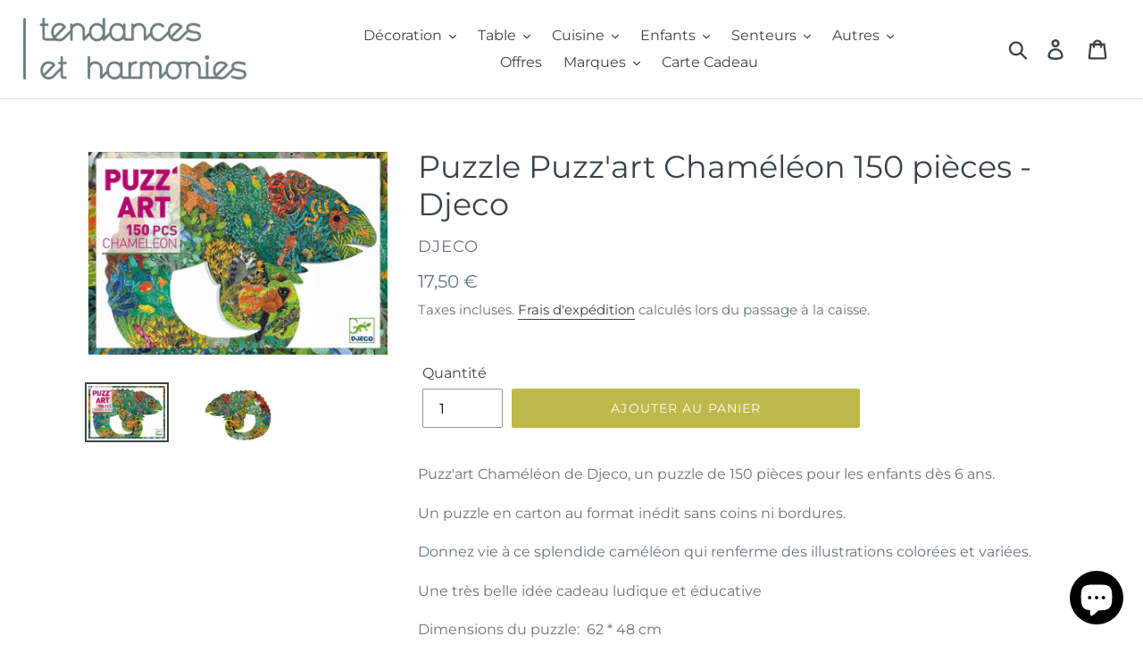

--- FILE ---
content_type: text/html; charset=utf-8
request_url: https://tendancesetharmonies.fr/products/puzzle-puzzart-chameleon-150-pieces-djeco
body_size: 34668
content:
<!doctype html>
<html class="no-js" lang="fr">
<head>
	<script id="pandectes-rules">   /* PANDECTES-GDPR: DO NOT MODIFY AUTO GENERATED CODE OF THIS SCRIPT */      window.PandectesSettings = {"store":{"plan":"basic","theme":"Debut","primaryLocale":"fr","adminMode":false},"tsPublished":1691838773,"declaration":{"showPurpose":false,"showProvider":false,"declIntroText":"Nous utilisons des cookies pour optimiser les fonctionnalités du site Web, analyser les performances et vous offrir une expérience personnalisée. Certains cookies sont indispensables au bon fonctionnement et au bon fonctionnement du site Web. Ces cookies ne peuvent pas être désactivés. Dans cette fenêtre, vous pouvez gérer vos préférences en matière de cookies.","showDateGenerated":true},"language":{"languageMode":"Single","fallbackLanguage":"fr","languageDetection":"browser","languagesSupported":[]},"texts":{"managed":{"headerText":{"fr":"Nous respectons votre vie privée"},"consentText":{"fr":"Ce site utilise des cookies pour vous garantir la meilleure expérience."},"dismissButtonText":{"fr":"D'accord"},"linkText":{"fr":"Apprendre encore plus"},"imprintText":{"fr":"Imprimer"},"preferencesButtonText":{"fr":"Préférences"},"allowButtonText":{"fr":"J'accepte"},"denyButtonText":{"fr":"Déclin"},"leaveSiteButtonText":{"fr":"Quitter ce site"},"cookiePolicyText":{"fr":"Politique de cookies"},"preferencesPopupTitleText":{"fr":"Gérer les préférences de consentement"},"preferencesPopupIntroText":{"fr":"Nous utilisons des cookies pour optimiser les fonctionnalités du site Web, analyser les performances et vous offrir une expérience personnalisée. Certains cookies sont indispensables au bon fonctionnement et au bon fonctionnement du site. Ces cookies ne peuvent pas être désactivés. Dans cette fenêtre, vous pouvez gérer votre préférence de cookies."},"preferencesPopupCloseButtonText":{"fr":"proche"},"preferencesPopupAcceptAllButtonText":{"fr":"Accepter tout"},"preferencesPopupRejectAllButtonText":{"fr":"Tout rejeter"},"preferencesPopupSaveButtonText":{"fr":"Enregistrer les préférences"},"accessSectionTitleText":{"fr":"Portabilité des données"},"accessSectionParagraphText":{"fr":"Vous avez le droit de pouvoir accéder à vos données à tout moment."},"rectificationSectionTitleText":{"fr":"Rectification des données"},"rectificationSectionParagraphText":{"fr":"Vous avez le droit de demander la mise à jour de vos données chaque fois que vous le jugez approprié."},"erasureSectionTitleText":{"fr":"Droit à l'oubli"},"erasureSectionParagraphText":{"fr":"Vous avez le droit de demander que toutes vos données soient effacées. Après cela, vous ne pourrez plus accéder à votre compte."},"declIntroText":{"fr":"Nous utilisons des cookies pour optimiser les fonctionnalités du site Web, analyser les performances et vous offrir une expérience personnalisée. Certains cookies sont indispensables au bon fonctionnement et au bon fonctionnement du site Web. Ces cookies ne peuvent pas être désactivés. Dans cette fenêtre, vous pouvez gérer vos préférences en matière de cookies."}},"categories":{"strictlyNecessaryCookiesTitleText":{"fr":"Cookies strictement nécessaires"},"functionalityCookiesTitleText":{"fr":"Cookies fonctionnels"},"performanceCookiesTitleText":{"fr":"Cookies de performances"},"targetingCookiesTitleText":{"fr":"Ciblage des cookies"},"unclassifiedCookiesTitleText":{"fr":"Cookies non classés"},"strictlyNecessaryCookiesDescriptionText":{"fr":"Ces cookies sont essentiels pour vous permettre de vous déplacer sur le site Web et d'utiliser ses fonctionnalités, telles que l'accès aux zones sécurisées du site Web. Le site Web ne peut pas fonctionner correctement sans ces cookies."},"functionalityCookiesDescriptionText":{"fr":"Ces cookies permettent au site de fournir des fonctionnalités et une personnalisation améliorées. Ils peuvent être définis par nous ou par des fournisseurs tiers dont nous avons ajouté les services à nos pages. Si vous n'autorisez pas ces cookies, certains ou tous ces services peuvent ne pas fonctionner correctement."},"performanceCookiesDescriptionText":{"fr":"Ces cookies nous permettent de surveiller et d'améliorer les performances de notre site Web. Par exemple, ils nous permettent de compter les visites, d'identifier les sources de trafic et de voir quelles parties du site sont les plus populaires."},"targetingCookiesDescriptionText":{"fr":"Ces cookies peuvent être installés via notre site par nos partenaires publicitaires. Ils peuvent être utilisés par ces sociétés pour établir un profil de vos intérêts et vous montrer des publicités pertinentes sur d'autres sites. Ils ne stockent pas directement d'informations personnelles, mais sont basés sur l'identification unique de votre navigateur et de votre appareil Internet. Si vous n'autorisez pas ces cookies, vous bénéficierez d'une publicité moins ciblée."},"unclassifiedCookiesDescriptionText":{"fr":"Les cookies non classés sont des cookies que nous sommes en train de classer avec les fournisseurs de cookies individuels."}},"auto":{"declName":{"fr":"Nom"},"declPath":{"fr":"Chemin"},"declType":{"fr":"Taper"},"declDomain":{"fr":"Domaine"},"declPurpose":{"fr":"But"},"declProvider":{"fr":"Fournisseur"},"declRetention":{"fr":"Rétention"},"declFirstParty":{"fr":"First-party"},"declThirdParty":{"fr":"Tierce personne"},"declSeconds":{"fr":"secondes"},"declMinutes":{"fr":"minutes"},"declHours":{"fr":"heures"},"declDays":{"fr":"jours"},"declMonths":{"fr":"mois"},"declYears":{"fr":"années"},"declSession":{"fr":"Session"},"cookiesDetailsText":{"fr":"Détails des cookies"},"preferencesPopupAlwaysAllowedText":{"fr":"Toujours permis"},"submitButton":{"fr":"Soumettre"},"submittingButton":{"fr":"Soumission..."},"cancelButton":{"fr":"Annuler"},"guestsSupportInfoText":{"fr":"Veuillez vous connecter avec votre compte client pour continuer."},"guestsSupportEmailPlaceholder":{"fr":"Adresse e-mail"},"guestsSupportEmailValidationError":{"fr":"L'email n'est pas valide"},"guestsSupportEmailSuccessTitle":{"fr":"Merci pour votre requête"},"guestsSupportEmailFailureTitle":{"fr":"Un problème est survenu"},"guestsSupportEmailSuccessMessage":{"fr":"Si vous êtes inscrit en tant que client de ce magasin, vous recevrez bientôt un e-mail avec des instructions sur la marche à suivre."},"guestsSupportEmailFailureMessage":{"fr":"Votre demande n'a pas été soumise. Veuillez réessayer et si le problème persiste, contactez le propriétaire du magasin pour obtenir de l'aide."},"confirmationSuccessTitle":{"fr":"Votre demande est vérifiée"},"confirmationFailureTitle":{"fr":"Un problème est survenu"},"confirmationSuccessMessage":{"fr":"Nous reviendrons rapidement vers vous quant à votre demande."},"confirmationFailureMessage":{"fr":"Votre demande n'a pas été vérifiée. Veuillez réessayer et si le problème persiste, contactez le propriétaire du magasin pour obtenir de l'aide"},"consentSectionTitleText":{"fr":"Votre consentement aux cookies"},"consentSectionNoConsentText":{"fr":"Vous n'avez pas consenti à la politique de cookies de ce site Web."},"consentSectionConsentedText":{"fr":"Vous avez consenti à la politique de cookies de ce site Web sur"},"consentStatus":{"fr":"Préférence de consentement"},"consentDate":{"fr":"Date de consentement"},"consentId":{"fr":"ID de consentement"},"consentSectionChangeConsentActionText":{"fr":"Modifier la préférence de consentement"},"accessSectionGDPRRequestsActionText":{"fr":"Demandes des personnes concernées"},"accessSectionAccountInfoActionText":{"fr":"Données personnelles"},"accessSectionOrdersRecordsActionText":{"fr":"Ordres"},"accessSectionDownloadReportActionText":{"fr":"Tout télécharger"},"rectificationCommentPlaceholder":{"fr":"Décrivez ce que vous souhaitez mettre à jour"},"rectificationCommentValidationError":{"fr":"Un commentaire est requis"},"rectificationSectionEditAccountActionText":{"fr":"Demander une mise à jour"},"erasureSectionRequestDeletionActionText":{"fr":"Demander la suppression des données personnelles"}}},"library":{"previewMode":false,"fadeInTimeout":0,"defaultBlocked":7,"showLink":true,"showImprintLink":false,"enabled":true,"cookie":{"name":"_pandectes_gdpr","expiryDays":365,"secure":true},"dismissOnScroll":false,"dismissOnWindowClick":false,"dismissOnTimeout":false,"palette":{"popup":{"background":"#FFFFFF","backgroundForCalculations":{"a":1,"b":255,"g":255,"r":255},"text":"#000000"},"button":{"background":"transparent","backgroundForCalculations":{"a":1,"b":255,"g":255,"r":255},"text":"#000000","textForCalculation":{"a":1,"b":0,"g":0,"r":0},"border":"#000000"}},"content":{"href":"https://tendances-et-harmonies.myshopify.com/policies/privacy-policy","imprintHref":"/","close":"&#10005;","target":"","logo":"<img class=\"cc-banner-logo\" height=\"40\" width=\"40\" src=\"https://cdn.shopify.com/s/files/1/0225/2187/2461/t/1/assets/pandectes-logo.png?v=1691838615\" alt=\"Tendances et Harmonies\" />"},"window":"<div role=\"dialog\" aria-live=\"polite\" aria-label=\"cookieconsent\" aria-describedby=\"cookieconsent:desc\" id=\"pandectes-banner\" class=\"cc-window-wrapper cc-top-wrapper\"><div class=\"pd-cookie-banner-window cc-window {{classes}}\"><!--googleoff: all-->{{children}}<!--googleon: all--></div></div>","compliance":{"opt-both":"<div class=\"cc-compliance cc-highlight\">{{deny}}{{allow}}</div>"},"type":"opt-both","layouts":{"basic":"{{logo}}{{messagelink}}{{compliance}}{{close}}"},"position":"top","theme":"wired","revokable":true,"animateRevokable":false,"revokableReset":false,"revokableLogoUrl":"https://cdn.shopify.com/s/files/1/0225/2187/2461/t/1/assets/pandectes-reopen-logo.png?v=1691838617","revokablePlacement":"bottom-left","revokableMarginHorizontal":15,"revokableMarginVertical":15,"static":false,"autoAttach":true,"hasTransition":true,"blacklistPage":[""]},"geolocation":{"brOnly":false,"caOnly":false,"euOnly":false,"jpOnly":false,"thOnly":false,"canadaOnly":false,"globalVisibility":true},"dsr":{"guestsSupport":false,"accessSectionDownloadReportAuto":false},"banner":{"resetTs":1691838613,"extraCss":"        .cc-banner-logo {max-width: 24em!important;}    @media(min-width: 768px) {.cc-window.cc-floating{max-width: 24em!important;width: 24em!important;}}    .cc-message, .cc-header, .cc-logo {text-align: left}    .cc-window-wrapper{z-index: 2147483647;}    .cc-window{z-index: 2147483647;font-family: inherit;}    .cc-header{font-family: inherit;}    .pd-cp-ui{font-family: inherit; background-color: #FFFFFF;color:#000000;}    .pd-cp-btn{}    input + .pd-cp-preferences-slider{background-color: rgba(0, 0, 0, 0.3)}    .pd-cp-scrolling-section::-webkit-scrollbar{background-color: rgba(0, 0, 0, 0.3)}    input:checked + .pd-cp-preferences-slider{background-color: rgba(0, 0, 0, 1)}    .pd-cp-scrolling-section::-webkit-scrollbar-thumb {background-color: rgba(0, 0, 0, 1)}    .pd-cp-ui-close{color:#000000;}    .pd-cp-preferences-slider:before{background-color: #FFFFFF}    .pd-cp-title:before {border-color: #000000!important}    .pd-cp-preferences-slider{background-color:#000000}    .pd-cp-toggle{color:#000000!important}    @media(max-width:699px) {.pd-cp-ui-close-top svg {fill: #000000}}    .pd-cp-toggle:hover,.pd-cp-toggle:visited,.pd-cp-toggle:active{color:#000000!important}    .pd-cookie-banner-window {box-shadow: 0 0 18px rgb(0 0 0 / 20%);}  ","customJavascript":null,"showPoweredBy":false,"isActive":false,"implicitSavePreferences":false,"cookieIcon":false,"blockBots":false,"showCookiesDetails":true,"cookiesBlockedByDefault":"7","hasTransition":true,"blockingPage":false,"showOnlyLandingPage":false,"leaveSiteUrl":"https://www.google.com","linkRespectStoreLang":false},"cookies":{"0":[{"name":"secure_customer_sig","domain":"tendancesetharmonies.fr","path":"/","provider":"Shopify","firstParty":true,"retention":"1 year(s)","expires":1,"unit":"declYears","purpose":{"fr":"Used in connection with customer login."}},{"name":"localization","domain":"tendancesetharmonies.fr","path":"/","provider":"Shopify","firstParty":true,"retention":"1 year(s)","expires":1,"unit":"declYears","purpose":{"fr":"Shopify store localization"}},{"name":"keep_alive","domain":"tendancesetharmonies.fr","path":"/","provider":"Shopify","firstParty":true,"retention":"30 minute(s)","expires":30,"unit":"declMinutes","purpose":{"fr":"Used in connection with buyer localization."}},{"name":"_cmp_a","domain":".tendancesetharmonies.fr","path":"/","provider":"Shopify","firstParty":true,"retention":"24 hour(s)","expires":24,"unit":"declHours","purpose":{"fr":"Used for managing customer privacy settings."}},{"name":"_secure_session_id","domain":"tendancesetharmonies.fr","path":"/","provider":"Shopify","firstParty":true,"retention":"24 hour(s)","expires":24,"unit":"declHours","purpose":{"fr":"Used in connection with navigation through a storefront."}}],"1":[],"2":[{"name":"_y","domain":".tendancesetharmonies.fr","path":"/","provider":"Shopify","firstParty":true,"retention":"1 year(s)","expires":1,"unit":"declYears","purpose":{"fr":"Shopify analytics."}},{"name":"_shopify_y","domain":".tendancesetharmonies.fr","path":"/","provider":"Shopify","firstParty":true,"retention":"1 year(s)","expires":1,"unit":"declYears","purpose":{"fr":"Shopify analytics."}},{"name":"_shopify_s","domain":".tendancesetharmonies.fr","path":"/","provider":"Shopify","firstParty":true,"retention":"30 minute(s)","expires":30,"unit":"declMinutes","purpose":{"fr":"Shopify analytics."}},{"name":"_s","domain":".tendancesetharmonies.fr","path":"/","provider":"Shopify","firstParty":true,"retention":"30 minute(s)","expires":30,"unit":"declMinutes","purpose":{"fr":"Shopify analytics."}},{"name":"_landing_page","domain":".tendancesetharmonies.fr","path":"/","provider":"Shopify","firstParty":true,"retention":"14 day(s)","expires":14,"unit":"declSession","purpose":{"fr":"Tracks landing pages."}},{"name":"_shopify_sa_t","domain":".tendancesetharmonies.fr","path":"/","provider":"Shopify","firstParty":true,"retention":"30 minute(s)","expires":30,"unit":"declMinutes","purpose":{"fr":"Shopify analytics relating to marketing & referrals."}},{"name":"_orig_referrer","domain":".tendancesetharmonies.fr","path":"/","provider":"Shopify","firstParty":true,"retention":"14 day(s)","expires":14,"unit":"declSession","purpose":{"fr":"Tracks landing pages."}},{"name":"_shopify_sa_p","domain":".tendancesetharmonies.fr","path":"/","provider":"Shopify","firstParty":true,"retention":"30 minute(s)","expires":30,"unit":"declMinutes","purpose":{"fr":"Shopify analytics relating to marketing & referrals."}}],"4":[{"name":"_fbp","domain":".tendancesetharmonies.fr","path":"/","provider":"Facebook","firstParty":true,"retention":"90 day(s)","expires":90,"unit":"declSession","purpose":{"fr":"Cookie is placed by Facebook to track visits across websites."}}],"8":[]},"blocker":{"isActive":false,"googleConsentMode":{"id":"","analyticsId":"","isActive":false,"adStorageCategory":4,"analyticsStorageCategory":2,"personalizationStorageCategory":1,"functionalityStorageCategory":1,"customEvent":true,"securityStorageCategory":0,"redactData":true,"urlPassthrough":false},"facebookPixel":{"id":"","isActive":false,"ldu":false},"rakuten":{"isActive":false,"cmp":false,"ccpa":false},"gpcIsActive":false,"defaultBlocked":7,"patterns":{"whiteList":[],"blackList":{"1":[],"2":[],"4":[],"8":[]},"iframesWhiteList":[],"iframesBlackList":{"1":[],"2":[],"4":[],"8":[]},"beaconsWhiteList":[],"beaconsBlackList":{"1":[],"2":[],"4":[],"8":[]}}}}      !function(){"use strict";window.PandectesRules=window.PandectesRules||{},window.PandectesRules.manualBlacklist={1:[],2:[],4:[]},window.PandectesRules.blacklistedIFrames={1:[],2:[],4:[]},window.PandectesRules.blacklistedCss={1:[],2:[],4:[]},window.PandectesRules.blacklistedBeacons={1:[],2:[],4:[]};var e="javascript/blocked",t="_pandectes_gdpr";function n(e){return new RegExp(e.replace(/[/\\.+?$()]/g,"\\$&").replace("*","(.*)"))}var r=function(e){try{return JSON.parse(e)}catch(e){return!1}},a=function(e){var t=arguments.length>1&&void 0!==arguments[1]?arguments[1]:"log",n=new URLSearchParams(window.location.search);n.get("log")&&console[t]("PandectesRules: ".concat(e))};function i(e,t){var n=Object.keys(e);if(Object.getOwnPropertySymbols){var r=Object.getOwnPropertySymbols(e);t&&(r=r.filter((function(t){return Object.getOwnPropertyDescriptor(e,t).enumerable}))),n.push.apply(n,r)}return n}function s(e){for(var t=1;t<arguments.length;t++){var n=null!=arguments[t]?arguments[t]:{};t%2?i(Object(n),!0).forEach((function(t){o(e,t,n[t])})):Object.getOwnPropertyDescriptors?Object.defineProperties(e,Object.getOwnPropertyDescriptors(n)):i(Object(n)).forEach((function(t){Object.defineProperty(e,t,Object.getOwnPropertyDescriptor(n,t))}))}return e}function o(e,t,n){return t in e?Object.defineProperty(e,t,{value:n,enumerable:!0,configurable:!0,writable:!0}):e[t]=n,e}function c(e,t){return function(e){if(Array.isArray(e))return e}(e)||function(e,t){var n=null==e?null:"undefined"!=typeof Symbol&&e[Symbol.iterator]||e["@@iterator"];if(null==n)return;var r,a,i=[],s=!0,o=!1;try{for(n=n.call(e);!(s=(r=n.next()).done)&&(i.push(r.value),!t||i.length!==t);s=!0);}catch(e){o=!0,a=e}finally{try{s||null==n.return||n.return()}finally{if(o)throw a}}return i}(e,t)||u(e,t)||function(){throw new TypeError("Invalid attempt to destructure non-iterable instance.\nIn order to be iterable, non-array objects must have a [Symbol.iterator]() method.")}()}function l(e){return function(e){if(Array.isArray(e))return d(e)}(e)||function(e){if("undefined"!=typeof Symbol&&null!=e[Symbol.iterator]||null!=e["@@iterator"])return Array.from(e)}(e)||u(e)||function(){throw new TypeError("Invalid attempt to spread non-iterable instance.\nIn order to be iterable, non-array objects must have a [Symbol.iterator]() method.")}()}function u(e,t){if(e){if("string"==typeof e)return d(e,t);var n=Object.prototype.toString.call(e).slice(8,-1);return"Object"===n&&e.constructor&&(n=e.constructor.name),"Map"===n||"Set"===n?Array.from(e):"Arguments"===n||/^(?:Ui|I)nt(?:8|16|32)(?:Clamped)?Array$/.test(n)?d(e,t):void 0}}function d(e,t){(null==t||t>e.length)&&(t=e.length);for(var n=0,r=new Array(t);n<t;n++)r[n]=e[n];return r}var f="Pandectes"===window.navigator.userAgent;a("userAgent -> ".concat(window.navigator.userAgent.substring(0,50)));var p=function(){var e,n=arguments.length>0&&void 0!==arguments[0]?arguments[0]:t,a="; "+document.cookie,i=a.split("; "+n+"=");if(i.length<2)e={};else{var s=i.pop(),o=s.split(";");e=window.atob(o.shift())}var c=r(e);return!1!==c?c:e}(),g=window.PandectesSettings,y=g.banner.isActive,h=g.blocker.defaultBlocked,m=p&&null!==p.preferences&&void 0!==p.preferences?p.preferences:null,v=y?null===m?h:m:0,b={1:0==(1&v),2:0==(2&v),4:0==(4&v)},w=window.PandectesSettings.blocker.patterns,k=w.blackList,L=w.whiteList,S=w.iframesBlackList,P=w.iframesWhiteList,A=w.beaconsBlackList,C=w.beaconsWhiteList,_={blackList:[],whiteList:[],iframesBlackList:{1:[],2:[],4:[],8:[]},iframesWhiteList:[],beaconsBlackList:{1:[],2:[],4:[],8:[]},beaconsWhiteList:[]};[1,2,4].map((function(e){var t;b[e]||((t=_.blackList).push.apply(t,l(k[e].length?k[e].map(n):[])),_.iframesBlackList[e]=S[e].length?S[e].map(n):[],_.beaconsBlackList[e]=A[e].length?A[e].map(n):[])})),_.whiteList=L.length?L.map(n):[],_.iframesWhiteList=P.length?P.map(n):[],_.beaconsWhiteList=C.length?C.map(n):[];var B={scripts:[],iframes:{1:[],2:[],4:[]},beacons:{1:[],2:[],4:[]},css:{1:[],2:[],4:[]}},O=function(t,n){return t&&(!n||n!==e)&&(!_.blackList||_.blackList.some((function(e){return e.test(t)})))&&(!_.whiteList||_.whiteList.every((function(e){return!e.test(t)})))},E=function(e){var t=e.getAttribute("src");return _.blackList&&_.blackList.every((function(e){return!e.test(t)}))||_.whiteList&&_.whiteList.some((function(e){return e.test(t)}))},I=function(e,t){var n=_.iframesBlackList[t],r=_.iframesWhiteList;return e&&(!n||n.some((function(t){return t.test(e)})))&&(!r||r.every((function(t){return!t.test(e)})))},j=function(e,t){var n=_.beaconsBlackList[t],r=_.beaconsWhiteList;return e&&(!n||n.some((function(t){return t.test(e)})))&&(!r||r.every((function(t){return!t.test(e)})))},R=new MutationObserver((function(e){for(var t=0;t<e.length;t++)for(var n=e[t].addedNodes,r=0;r<n.length;r++){var a=n[r],i=a.dataset&&a.dataset.cookiecategory;if(1===a.nodeType&&"LINK"===a.tagName){var s=a.dataset&&a.dataset.href;if(s&&i)switch(i){case"functionality":case"C0001":B.css[1].push(s);break;case"performance":case"C0002":B.css[2].push(s);break;case"targeting":case"C0003":B.css[4].push(s)}}}})),T=new MutationObserver((function(t){for(var n=0;n<t.length;n++)for(var r=t[n].addedNodes,a=function(t){var n=r[t],a=n.src||n.dataset&&n.dataset.src,i=n.dataset&&n.dataset.cookiecategory;if(1===n.nodeType&&"IFRAME"===n.tagName){if(a){var s=!1;I(a,1)||"functionality"===i||"C0001"===i?(s=!0,B.iframes[1].push(a)):I(a,2)||"performance"===i||"C0002"===i?(s=!0,B.iframes[2].push(a)):(I(a,4)||"targeting"===i||"C0003"===i)&&(s=!0,B.iframes[4].push(a)),s&&(n.removeAttribute("src"),n.setAttribute("data-src",a))}}else if(1===n.nodeType&&"IMG"===n.tagName){if(a){var o=!1;j(a,1)?(o=!0,B.beacons[1].push(a)):j(a,2)?(o=!0,B.beacons[2].push(a)):j(a,4)&&(o=!0,B.beacons[4].push(a)),o&&(n.removeAttribute("src"),n.setAttribute("data-src",a))}}else if(1===n.nodeType&&"LINK"===n.tagName){var c=n.dataset&&n.dataset.href;if(c&&i)switch(i){case"functionality":case"C0001":B.css[1].push(c);break;case"performance":case"C0002":B.css[2].push(c);break;case"targeting":case"C0003":B.css[4].push(c)}}else if(1===n.nodeType&&"SCRIPT"===n.tagName){var l=n.type,u=!1;if(O(a,l))u=!0;else if(a&&i)switch(i){case"functionality":case"C0001":u=!0,window.PandectesRules.manualBlacklist[1].push(a);break;case"performance":case"C0002":u=!0,window.PandectesRules.manualBlacklist[2].push(a);break;case"targeting":case"C0003":u=!0,window.PandectesRules.manualBlacklist[4].push(a)}if(u){B.scripts.push([n,l]),n.type=e;n.addEventListener("beforescriptexecute",(function t(r){n.getAttribute("type")===e&&r.preventDefault(),n.removeEventListener("beforescriptexecute",t)})),n.parentElement&&n.parentElement.removeChild(n)}}},i=0;i<r.length;i++)a(i)})),x=document.createElement,N={src:Object.getOwnPropertyDescriptor(HTMLScriptElement.prototype,"src"),type:Object.getOwnPropertyDescriptor(HTMLScriptElement.prototype,"type")};window.PandectesRules.unblockCss=function(e){var t=B.css[e]||[];t.length&&a("Unblocking CSS for ".concat(e)),t.forEach((function(e){var t=document.querySelector('link[data-href^="'.concat(e,'"]'));t.removeAttribute("data-href"),t.href=e})),B.css[e]=[]},window.PandectesRules.unblockIFrames=function(e){var t=B.iframes[e]||[];t.length&&a("Unblocking IFrames for ".concat(e)),_.iframesBlackList[e]=[],t.forEach((function(e){var t=document.querySelector('iframe[data-src^="'.concat(e,'"]'));t.removeAttribute("data-src"),t.src=e})),B.iframes[e]=[]},window.PandectesRules.unblockBeacons=function(e){var t=B.beacons[e]||[];t.length&&a("Unblocking Beacons for ".concat(e)),_.beaconsBlackList[e]=[],t.forEach((function(e){var t=document.querySelector('img[data-src^="'.concat(e,'"]'));t.removeAttribute("data-src"),t.src=e})),B.beacons[e]=[]},window.PandectesRules.unblockInlineScripts=function(e){var t=1===e?"functionality":2===e?"performance":"targeting";document.querySelectorAll('script[type="javascript/blocked"][data-cookiecategory="'.concat(t,'"]')).forEach((function(e){var t=e.textContent;e.parentNode.removeChild(e);var n=document.createElement("script");n.type="text/javascript",n.textContent=t,document.body.appendChild(n)}))},window.PandectesRules.unblock=function(t){t.length<1?(_.blackList=[],_.whiteList=[],_.iframesBlackList=[],_.iframesWhiteList=[]):(_.blackList&&(_.blackList=_.blackList.filter((function(e){return t.every((function(t){return"string"==typeof t?!e.test(t):t instanceof RegExp?e.toString()!==t.toString():void 0}))}))),_.whiteList&&(_.whiteList=[].concat(l(_.whiteList),l(t.map((function(e){if("string"==typeof e){var t=".*"+n(e)+".*";if(_.whiteList.every((function(e){return e.toString()!==t.toString()})))return new RegExp(t)}else if(e instanceof RegExp&&_.whiteList.every((function(t){return t.toString()!==e.toString()})))return e;return null})).filter(Boolean)))));for(var r=document.querySelectorAll('script[type="'.concat(e,'"]')),i=0;i<r.length;i++){var s=r[i];E(s)&&(B.scripts.push([s,"application/javascript"]),s.parentElement.removeChild(s))}var o=0;l(B.scripts).forEach((function(e,t){var n=c(e,2),r=n[0],a=n[1];if(E(r)){for(var i=document.createElement("script"),s=0;s<r.attributes.length;s++){var l=r.attributes[s];"src"!==l.name&&"type"!==l.name&&i.setAttribute(l.name,r.attributes[s].value)}i.setAttribute("src",r.src),i.setAttribute("type",a||"application/javascript"),document.head.appendChild(i),B.scripts.splice(t-o,1),o++}})),0==_.blackList.length&&0===_.iframesBlackList[1].length&&0===_.iframesBlackList[2].length&&0===_.iframesBlackList[4].length&&0===_.beaconsBlackList[1].length&&0===_.beaconsBlackList[2].length&&0===_.beaconsBlackList[4].length&&(a("Disconnecting observers"),T.disconnect(),R.disconnect())};var M,D,W=window.PandectesSettings.store.adminMode,F=window.PandectesSettings.blocker;M=function(){!function(){var e=window.Shopify.trackingConsent;try{var t=W&&!window.Shopify.AdminBarInjector,n={preferences:0==(1&v)||f||t,analytics:0==(2&v)||f||t,marketing:0==(4&v)||f||t};e.firstPartyMarketingAllowed()===n.marketing&&e.analyticsProcessingAllowed()===n.analytics&&e.preferencesProcessingAllowed()===n.preferences||e.setTrackingConsent(n,(function(e){e&&e.error?a("Shopify.customerPrivacy API - failed to setTrackingConsent"):a("Shopify.customerPrivacy API - setTrackingConsent(".concat(JSON.stringify(n),")"))}))}catch(e){a("Shopify.customerPrivacy API - exception")}}(),function(){var e=window.Shopify.trackingConsent,t=e.currentVisitorConsent();if(F.gpcIsActive&&"CCPA"===e.getRegulation()&&"no"===t.gpc&&"yes"!==t.sale_of_data){var n={sale_of_data:!1};e.setTrackingConsent(n,(function(e){e&&e.error?a("Shopify.customerPrivacy API - failed to setTrackingConsent({".concat(JSON.stringify(n),")")):a("Shopify.customerPrivacy API - setTrackingConsent(".concat(JSON.stringify(n),")"))}))}}()},D=null,window.Shopify&&window.Shopify.loadFeatures&&window.Shopify.trackingConsent?M():D=setInterval((function(){window.Shopify&&window.Shopify.loadFeatures&&(clearInterval(D),window.Shopify.loadFeatures([{name:"consent-tracking-api",version:"0.1"}],(function(e){e?a("Shopify.customerPrivacy API - failed to load"):(a("Shopify.customerPrivacy API - loaded"),M())})))}),10);var z=window.PandectesSettings,U=z.banner.isActive,q=z.blocker.googleConsentMode,J=q.isActive,H=q.customEvent,$=q.redactData,G=q.urlPassthrough,K=q.adStorageCategory,V=q.analyticsStorageCategory,Y=q.functionalityStorageCategory,Q=q.personalizationStorageCategory,X=q.securityStorageCategory;function Z(){window.dataLayer.push(arguments)}window.dataLayer=window.dataLayer||[];var ee,te,ne={hasInitialized:!1,ads_data_redaction:!1,url_passthrough:!1,storage:{ad_storage:"granted",analytics_storage:"granted",functionality_storage:"granted",personalization_storage:"granted",security_storage:"granted",wait_for_update:500}};if(U&&J){var re=0==(v&K)?"granted":"denied",ae=0==(v&V)?"granted":"denied",ie=0==(v&Y)?"granted":"denied",se=0==(v&Q)?"granted":"denied",oe=0==(v&X)?"granted":"denied";ne.hasInitialized=!0,ne.ads_data_redaction="denied"===re&&$,ne.url_passthrough=G,ne.storage.ad_storage=re,ne.storage.analytics_storage=ae,ne.storage.functionality_storage=ie,ne.storage.personalization_storage=se,ne.storage.security_storage=oe,ne.ads_data_redaction&&Z("set","ads_data_redaction",ne.ads_data_redaction),ne.url_passthrough&&Z("set","url_passthrough",ne.url_passthrough),Z("consent","default",ne.storage),H&&(te=7===(ee=v)?"deny":0===ee?"allow":"mixed",window.dataLayer.push({event:"Pandectes_Consent_Update",pandectes_status:te,pandectes_categories:{C0000:"allow",C0001:b[1]?"allow":"deny",C0002:b[2]?"allow":"deny",C0003:b[4]?"allow":"deny"}})),a("Google consent mode initialized")}window.PandectesRules.gcm=ne;var ce=window.PandectesSettings,le=ce.banner.isActive,ue=ce.blocker.isActive;a("Blocker -> "+(ue?"Active":"Inactive")),a("Banner -> "+(le?"Active":"Inactive")),a("ActualPrefs -> "+v);var de=null===m&&/\/checkouts\//.test(window.location.pathname);0!==v&&!1===f&&ue&&!de?(a("Blocker will execute"),document.createElement=function(){for(var t=arguments.length,n=new Array(t),r=0;r<t;r++)n[r]=arguments[r];if("script"!==n[0].toLowerCase())return x.bind?x.bind(document).apply(void 0,n):x;var a=x.bind(document).apply(void 0,n);try{Object.defineProperties(a,{src:s(s({},N.src),{},{set:function(t){O(t,a.type)&&N.type.set.call(this,e),N.src.set.call(this,t)}}),type:s(s({},N.type),{},{get:function(){var t=N.type.get.call(this);return t===e||O(this.src,t)?null:t},set:function(t){var n=O(a.src,a.type)?e:t;N.type.set.call(this,n)}})}),a.setAttribute=function(t,n){if("type"===t){var r=O(a.src,a.type)?e:n;N.type.set.call(a,r)}else"src"===t?(O(n,a.type)&&N.type.set.call(a,e),N.src.set.call(a,n)):HTMLScriptElement.prototype.setAttribute.call(a,t,n)}}catch(e){console.warn("Yett: unable to prevent script execution for script src ",a.src,".\n",'A likely cause would be because you are using a third-party browser extension that monkey patches the "document.createElement" function.')}return a},T.observe(document.documentElement,{childList:!0,subtree:!0}),R.observe(document.documentElement,{childList:!0,subtree:!0})):a("Blocker will not execute")}();
</script>
  <meta charset="utf-8">
  <meta http-equiv="X-UA-Compatible" content="IE=edge,chrome=1">
  <meta name="viewport" content="width=device-width,initial-scale=1">
  <meta name="theme-color" content="#bfb94b">
  <link rel="canonical" href="https://tendancesetharmonies.fr/products/puzzle-puzzart-chameleon-150-pieces-djeco"><link rel="shortcut icon" href="//tendancesetharmonies.fr/cdn/shop/files/favicon_32x32.jpeg?v=1614345730" type="image/png"><title>Puzzle Puzz&#39;art Chaméléon 150 pièces - Djeco
&ndash; Tendances et Harmonies</title><meta name="description" content="Puzz&#39;art Chaméléon de Djeco, un puzzle de 150 pièces pour les enfants dès 6 ans. Un puzzle en carton au format inédit sans coins ni bordures. Donnez vie à ce splendide caméléon qui renferme des illustrations colorées et variées. Une très belle idée cadeau ludique et éducative Dimensions du puzzle:  62 * 48 cm Dimension"><!-- /snippets/social-meta-tags.liquid -->




<meta property="og:site_name" content="Tendances et Harmonies">
<meta property="og:url" content="https://tendancesetharmonies.fr/products/puzzle-puzzart-chameleon-150-pieces-djeco">
<meta property="og:title" content="Puzzle Puzz'art Chaméléon 150 pièces - Djeco">
<meta property="og:type" content="product">
<meta property="og:description" content="Puzz&#39;art Chaméléon de Djeco, un puzzle de 150 pièces pour les enfants dès 6 ans. Un puzzle en carton au format inédit sans coins ni bordures. Donnez vie à ce splendide caméléon qui renferme des illustrations colorées et variées. Une très belle idée cadeau ludique et éducative Dimensions du puzzle:  62 * 48 cm Dimension">

  <meta property="og:price:amount" content="17,50">
  <meta property="og:price:currency" content="EUR">

<meta property="og:image" content="http://tendancesetharmonies.fr/cdn/shop/products/DJ07655B_1200x1200.jpg?v=1597156681"><meta property="og:image" content="http://tendancesetharmonies.fr/cdn/shop/products/DJ07655_1200x1200.jpg?v=1597156681">
<meta property="og:image:secure_url" content="https://tendancesetharmonies.fr/cdn/shop/products/DJ07655B_1200x1200.jpg?v=1597156681"><meta property="og:image:secure_url" content="https://tendancesetharmonies.fr/cdn/shop/products/DJ07655_1200x1200.jpg?v=1597156681">


<meta name="twitter:card" content="summary_large_image">
<meta name="twitter:title" content="Puzzle Puzz'art Chaméléon 150 pièces - Djeco">
<meta name="twitter:description" content="Puzz&#39;art Chaméléon de Djeco, un puzzle de 150 pièces pour les enfants dès 6 ans. Un puzzle en carton au format inédit sans coins ni bordures. Donnez vie à ce splendide caméléon qui renferme des illustrations colorées et variées. Une très belle idée cadeau ludique et éducative Dimensions du puzzle:  62 * 48 cm Dimension">


  <link href="//tendancesetharmonies.fr/cdn/shop/t/1/assets/theme.scss.css?v=122861932760750035331763925915" rel="stylesheet" type="text/css" media="all" />

  <script>
    var theme = {
      strings: {
        addToCart: "Ajouter au panier",
        soldOut: "Épuisé",
        unavailable: "Non disponible",
        regularPrice: "Prix normal",
        sale: "Solde",
        showMore: "Afficher plus",
        showLess: "Afficher moins",
        addressError: "Une erreur s\u0026#39;est produite dans la recherche de cette adresse",
        addressNoResults: "Aucun résultat pour cette adresse",
        addressQueryLimit: "Vous avez dépassé la limite d'utilisation de l'API de Google. Pensez à mettre à niveau vers un \u003ca href=\"https:\/\/developers.google.com\/maps\/premium\/usage-limits\"\u003eforfait premium\u003c\/a\u003e.",
        authError: "Une erreur s'est produite lors de l'authentification de votre compte Google Maps.",
        newWindow: "S\u0026#39;ouvre dans une nouvelle fenêtre.",
        external: "Ouvre un site externe.",
        newWindowExternal: "Ouvre un site externe dans une nouvelle fenêtre.",
        quantityMinimumMessage: "La quantité doit être supérieure ou égale à 1"
      },
      moneyFormat: "{{amount_with_comma_separator}} €"
    }

    document.documentElement.className = document.documentElement.className.replace('no-js', 'js');
  </script><script src="//tendancesetharmonies.fr/cdn/shop/t/1/assets/lazysizes.js?v=68441465964607740661555877368" async="async"></script>
  <script src="//tendancesetharmonies.fr/cdn/shop/t/1/assets/vendor.js?v=12001839194546984181555877368" defer="defer"></script>
  <script src="//tendancesetharmonies.fr/cdn/shop/t/1/assets/theme.js?v=156600214058390416931639150073" defer="defer"></script>

  <style>
    #admin-bar-iframe{display:none}
  </style>

  
  
      <script>window.performance && window.performance.mark && window.performance.mark('shopify.content_for_header.start');</script><meta name="google-site-verification" content="Vd0vOen3SNNOLCnobuWCUOZ-9KGq3jP4NDhC3o0hLGA">
<meta id="shopify-digital-wallet" name="shopify-digital-wallet" content="/22521872461/digital_wallets/dialog">
<link rel="alternate" type="application/json+oembed" href="https://tendancesetharmonies.fr/products/puzzle-puzzart-chameleon-150-pieces-djeco.oembed">
<script async="async" src="/checkouts/internal/preloads.js?locale=fr-FR"></script>
<script id="shopify-features" type="application/json">{"accessToken":"5f7309978aec926996e396160756e5a8","betas":["rich-media-storefront-analytics"],"domain":"tendancesetharmonies.fr","predictiveSearch":true,"shopId":22521872461,"locale":"fr"}</script>
<script>var Shopify = Shopify || {};
Shopify.shop = "tendances-et-harmonies.myshopify.com";
Shopify.locale = "fr";
Shopify.currency = {"active":"EUR","rate":"1.0"};
Shopify.country = "FR";
Shopify.theme = {"name":"Debut","id":72241872973,"schema_name":"Debut","schema_version":"11.3.0","theme_store_id":796,"role":"main"};
Shopify.theme.handle = "null";
Shopify.theme.style = {"id":null,"handle":null};
Shopify.cdnHost = "tendancesetharmonies.fr/cdn";
Shopify.routes = Shopify.routes || {};
Shopify.routes.root = "/";</script>
<script type="module">!function(o){(o.Shopify=o.Shopify||{}).modules=!0}(window);</script>
<script>!function(o){function n(){var o=[];function n(){o.push(Array.prototype.slice.apply(arguments))}return n.q=o,n}var t=o.Shopify=o.Shopify||{};t.loadFeatures=n(),t.autoloadFeatures=n()}(window);</script>
<script id="shop-js-analytics" type="application/json">{"pageType":"product"}</script>
<script defer="defer" async type="module" src="//tendancesetharmonies.fr/cdn/shopifycloud/shop-js/modules/v2/client.init-shop-cart-sync_CfnabTz1.fr.esm.js"></script>
<script defer="defer" async type="module" src="//tendancesetharmonies.fr/cdn/shopifycloud/shop-js/modules/v2/chunk.common_1HJ87NEU.esm.js"></script>
<script defer="defer" async type="module" src="//tendancesetharmonies.fr/cdn/shopifycloud/shop-js/modules/v2/chunk.modal_BHK_cQfO.esm.js"></script>
<script type="module">
  await import("//tendancesetharmonies.fr/cdn/shopifycloud/shop-js/modules/v2/client.init-shop-cart-sync_CfnabTz1.fr.esm.js");
await import("//tendancesetharmonies.fr/cdn/shopifycloud/shop-js/modules/v2/chunk.common_1HJ87NEU.esm.js");
await import("//tendancesetharmonies.fr/cdn/shopifycloud/shop-js/modules/v2/chunk.modal_BHK_cQfO.esm.js");

  window.Shopify.SignInWithShop?.initShopCartSync?.({"fedCMEnabled":true,"windoidEnabled":true});

</script>
<script id="__st">var __st={"a":22521872461,"offset":3600,"reqid":"1271a464-5b0b-41ba-baa6-1b63a0f3e0c2-1769643982","pageurl":"tendancesetharmonies.fr\/products\/puzzle-puzzart-chameleon-150-pieces-djeco","u":"e12d9239e58c","p":"product","rtyp":"product","rid":4778851401805};</script>
<script>window.ShopifyPaypalV4VisibilityTracking = true;</script>
<script id="captcha-bootstrap">!function(){'use strict';const t='contact',e='account',n='new_comment',o=[[t,t],['blogs',n],['comments',n],[t,'customer']],c=[[e,'customer_login'],[e,'guest_login'],[e,'recover_customer_password'],[e,'create_customer']],r=t=>t.map((([t,e])=>`form[action*='/${t}']:not([data-nocaptcha='true']) input[name='form_type'][value='${e}']`)).join(','),a=t=>()=>t?[...document.querySelectorAll(t)].map((t=>t.form)):[];function s(){const t=[...o],e=r(t);return a(e)}const i='password',u='form_key',d=['recaptcha-v3-token','g-recaptcha-response','h-captcha-response',i],f=()=>{try{return window.sessionStorage}catch{return}},m='__shopify_v',_=t=>t.elements[u];function p(t,e,n=!1){try{const o=window.sessionStorage,c=JSON.parse(o.getItem(e)),{data:r}=function(t){const{data:e,action:n}=t;return t[m]||n?{data:e,action:n}:{data:t,action:n}}(c);for(const[e,n]of Object.entries(r))t.elements[e]&&(t.elements[e].value=n);n&&o.removeItem(e)}catch(o){console.error('form repopulation failed',{error:o})}}const l='form_type',E='cptcha';function T(t){t.dataset[E]=!0}const w=window,h=w.document,L='Shopify',v='ce_forms',y='captcha';let A=!1;((t,e)=>{const n=(g='f06e6c50-85a8-45c8-87d0-21a2b65856fe',I='https://cdn.shopify.com/shopifycloud/storefront-forms-hcaptcha/ce_storefront_forms_captcha_hcaptcha.v1.5.2.iife.js',D={infoText:'Protégé par hCaptcha',privacyText:'Confidentialité',termsText:'Conditions'},(t,e,n)=>{const o=w[L][v],c=o.bindForm;if(c)return c(t,g,e,D).then(n);var r;o.q.push([[t,g,e,D],n]),r=I,A||(h.body.append(Object.assign(h.createElement('script'),{id:'captcha-provider',async:!0,src:r})),A=!0)});var g,I,D;w[L]=w[L]||{},w[L][v]=w[L][v]||{},w[L][v].q=[],w[L][y]=w[L][y]||{},w[L][y].protect=function(t,e){n(t,void 0,e),T(t)},Object.freeze(w[L][y]),function(t,e,n,w,h,L){const[v,y,A,g]=function(t,e,n){const i=e?o:[],u=t?c:[],d=[...i,...u],f=r(d),m=r(i),_=r(d.filter((([t,e])=>n.includes(e))));return[a(f),a(m),a(_),s()]}(w,h,L),I=t=>{const e=t.target;return e instanceof HTMLFormElement?e:e&&e.form},D=t=>v().includes(t);t.addEventListener('submit',(t=>{const e=I(t);if(!e)return;const n=D(e)&&!e.dataset.hcaptchaBound&&!e.dataset.recaptchaBound,o=_(e),c=g().includes(e)&&(!o||!o.value);(n||c)&&t.preventDefault(),c&&!n&&(function(t){try{if(!f())return;!function(t){const e=f();if(!e)return;const n=_(t);if(!n)return;const o=n.value;o&&e.removeItem(o)}(t);const e=Array.from(Array(32),(()=>Math.random().toString(36)[2])).join('');!function(t,e){_(t)||t.append(Object.assign(document.createElement('input'),{type:'hidden',name:u})),t.elements[u].value=e}(t,e),function(t,e){const n=f();if(!n)return;const o=[...t.querySelectorAll(`input[type='${i}']`)].map((({name:t})=>t)),c=[...d,...o],r={};for(const[a,s]of new FormData(t).entries())c.includes(a)||(r[a]=s);n.setItem(e,JSON.stringify({[m]:1,action:t.action,data:r}))}(t,e)}catch(e){console.error('failed to persist form',e)}}(e),e.submit())}));const S=(t,e)=>{t&&!t.dataset[E]&&(n(t,e.some((e=>e===t))),T(t))};for(const o of['focusin','change'])t.addEventListener(o,(t=>{const e=I(t);D(e)&&S(e,y())}));const B=e.get('form_key'),M=e.get(l),P=B&&M;t.addEventListener('DOMContentLoaded',(()=>{const t=y();if(P)for(const e of t)e.elements[l].value===M&&p(e,B);[...new Set([...A(),...v().filter((t=>'true'===t.dataset.shopifyCaptcha))])].forEach((e=>S(e,t)))}))}(h,new URLSearchParams(w.location.search),n,t,e,['guest_login'])})(!0,!0)}();</script>
<script integrity="sha256-4kQ18oKyAcykRKYeNunJcIwy7WH5gtpwJnB7kiuLZ1E=" data-source-attribution="shopify.loadfeatures" defer="defer" src="//tendancesetharmonies.fr/cdn/shopifycloud/storefront/assets/storefront/load_feature-a0a9edcb.js" crossorigin="anonymous"></script>
<script data-source-attribution="shopify.dynamic_checkout.dynamic.init">var Shopify=Shopify||{};Shopify.PaymentButton=Shopify.PaymentButton||{isStorefrontPortableWallets:!0,init:function(){window.Shopify.PaymentButton.init=function(){};var t=document.createElement("script");t.src="https://tendancesetharmonies.fr/cdn/shopifycloud/portable-wallets/latest/portable-wallets.fr.js",t.type="module",document.head.appendChild(t)}};
</script>
<script data-source-attribution="shopify.dynamic_checkout.buyer_consent">
  function portableWalletsHideBuyerConsent(e){var t=document.getElementById("shopify-buyer-consent"),n=document.getElementById("shopify-subscription-policy-button");t&&n&&(t.classList.add("hidden"),t.setAttribute("aria-hidden","true"),n.removeEventListener("click",e))}function portableWalletsShowBuyerConsent(e){var t=document.getElementById("shopify-buyer-consent"),n=document.getElementById("shopify-subscription-policy-button");t&&n&&(t.classList.remove("hidden"),t.removeAttribute("aria-hidden"),n.addEventListener("click",e))}window.Shopify?.PaymentButton&&(window.Shopify.PaymentButton.hideBuyerConsent=portableWalletsHideBuyerConsent,window.Shopify.PaymentButton.showBuyerConsent=portableWalletsShowBuyerConsent);
</script>
<script data-source-attribution="shopify.dynamic_checkout.cart.bootstrap">document.addEventListener("DOMContentLoaded",(function(){function t(){return document.querySelector("shopify-accelerated-checkout-cart, shopify-accelerated-checkout")}if(t())Shopify.PaymentButton.init();else{new MutationObserver((function(e,n){t()&&(Shopify.PaymentButton.init(),n.disconnect())})).observe(document.body,{childList:!0,subtree:!0})}}));
</script>
<script id='scb4127' type='text/javascript' async='' src='https://tendancesetharmonies.fr/cdn/shopifycloud/privacy-banner/storefront-banner.js'></script><link id="shopify-accelerated-checkout-styles" rel="stylesheet" media="screen" href="https://tendancesetharmonies.fr/cdn/shopifycloud/portable-wallets/latest/accelerated-checkout-backwards-compat.css" crossorigin="anonymous">
<style id="shopify-accelerated-checkout-cart">
        #shopify-buyer-consent {
  margin-top: 1em;
  display: inline-block;
  width: 100%;
}

#shopify-buyer-consent.hidden {
  display: none;
}

#shopify-subscription-policy-button {
  background: none;
  border: none;
  padding: 0;
  text-decoration: underline;
  font-size: inherit;
  cursor: pointer;
}

#shopify-subscription-policy-button::before {
  box-shadow: none;
}

      </style>

<script>window.performance && window.performance.mark && window.performance.mark('shopify.content_for_header.end');</script>
  
<script src="https://cdn.shopify.com/extensions/e8878072-2f6b-4e89-8082-94b04320908d/inbox-1254/assets/inbox-chat-loader.js" type="text/javascript" defer="defer"></script>
<link href="https://monorail-edge.shopifysvc.com" rel="dns-prefetch">
<script>(function(){if ("sendBeacon" in navigator && "performance" in window) {try {var session_token_from_headers = performance.getEntriesByType('navigation')[0].serverTiming.find(x => x.name == '_s').description;} catch {var session_token_from_headers = undefined;}var session_cookie_matches = document.cookie.match(/_shopify_s=([^;]*)/);var session_token_from_cookie = session_cookie_matches && session_cookie_matches.length === 2 ? session_cookie_matches[1] : "";var session_token = session_token_from_headers || session_token_from_cookie || "";function handle_abandonment_event(e) {var entries = performance.getEntries().filter(function(entry) {return /monorail-edge.shopifysvc.com/.test(entry.name);});if (!window.abandonment_tracked && entries.length === 0) {window.abandonment_tracked = true;var currentMs = Date.now();var navigation_start = performance.timing.navigationStart;var payload = {shop_id: 22521872461,url: window.location.href,navigation_start,duration: currentMs - navigation_start,session_token,page_type: "product"};window.navigator.sendBeacon("https://monorail-edge.shopifysvc.com/v1/produce", JSON.stringify({schema_id: "online_store_buyer_site_abandonment/1.1",payload: payload,metadata: {event_created_at_ms: currentMs,event_sent_at_ms: currentMs}}));}}window.addEventListener('pagehide', handle_abandonment_event);}}());</script>
<script id="web-pixels-manager-setup">(function e(e,d,r,n,o){if(void 0===o&&(o={}),!Boolean(null===(a=null===(i=window.Shopify)||void 0===i?void 0:i.analytics)||void 0===a?void 0:a.replayQueue)){var i,a;window.Shopify=window.Shopify||{};var t=window.Shopify;t.analytics=t.analytics||{};var s=t.analytics;s.replayQueue=[],s.publish=function(e,d,r){return s.replayQueue.push([e,d,r]),!0};try{self.performance.mark("wpm:start")}catch(e){}var l=function(){var e={modern:/Edge?\/(1{2}[4-9]|1[2-9]\d|[2-9]\d{2}|\d{4,})\.\d+(\.\d+|)|Firefox\/(1{2}[4-9]|1[2-9]\d|[2-9]\d{2}|\d{4,})\.\d+(\.\d+|)|Chrom(ium|e)\/(9{2}|\d{3,})\.\d+(\.\d+|)|(Maci|X1{2}).+ Version\/(15\.\d+|(1[6-9]|[2-9]\d|\d{3,})\.\d+)([,.]\d+|)( \(\w+\)|)( Mobile\/\w+|) Safari\/|Chrome.+OPR\/(9{2}|\d{3,})\.\d+\.\d+|(CPU[ +]OS|iPhone[ +]OS|CPU[ +]iPhone|CPU IPhone OS|CPU iPad OS)[ +]+(15[._]\d+|(1[6-9]|[2-9]\d|\d{3,})[._]\d+)([._]\d+|)|Android:?[ /-](13[3-9]|1[4-9]\d|[2-9]\d{2}|\d{4,})(\.\d+|)(\.\d+|)|Android.+Firefox\/(13[5-9]|1[4-9]\d|[2-9]\d{2}|\d{4,})\.\d+(\.\d+|)|Android.+Chrom(ium|e)\/(13[3-9]|1[4-9]\d|[2-9]\d{2}|\d{4,})\.\d+(\.\d+|)|SamsungBrowser\/([2-9]\d|\d{3,})\.\d+/,legacy:/Edge?\/(1[6-9]|[2-9]\d|\d{3,})\.\d+(\.\d+|)|Firefox\/(5[4-9]|[6-9]\d|\d{3,})\.\d+(\.\d+|)|Chrom(ium|e)\/(5[1-9]|[6-9]\d|\d{3,})\.\d+(\.\d+|)([\d.]+$|.*Safari\/(?![\d.]+ Edge\/[\d.]+$))|(Maci|X1{2}).+ Version\/(10\.\d+|(1[1-9]|[2-9]\d|\d{3,})\.\d+)([,.]\d+|)( \(\w+\)|)( Mobile\/\w+|) Safari\/|Chrome.+OPR\/(3[89]|[4-9]\d|\d{3,})\.\d+\.\d+|(CPU[ +]OS|iPhone[ +]OS|CPU[ +]iPhone|CPU IPhone OS|CPU iPad OS)[ +]+(10[._]\d+|(1[1-9]|[2-9]\d|\d{3,})[._]\d+)([._]\d+|)|Android:?[ /-](13[3-9]|1[4-9]\d|[2-9]\d{2}|\d{4,})(\.\d+|)(\.\d+|)|Mobile Safari.+OPR\/([89]\d|\d{3,})\.\d+\.\d+|Android.+Firefox\/(13[5-9]|1[4-9]\d|[2-9]\d{2}|\d{4,})\.\d+(\.\d+|)|Android.+Chrom(ium|e)\/(13[3-9]|1[4-9]\d|[2-9]\d{2}|\d{4,})\.\d+(\.\d+|)|Android.+(UC? ?Browser|UCWEB|U3)[ /]?(15\.([5-9]|\d{2,})|(1[6-9]|[2-9]\d|\d{3,})\.\d+)\.\d+|SamsungBrowser\/(5\.\d+|([6-9]|\d{2,})\.\d+)|Android.+MQ{2}Browser\/(14(\.(9|\d{2,})|)|(1[5-9]|[2-9]\d|\d{3,})(\.\d+|))(\.\d+|)|K[Aa][Ii]OS\/(3\.\d+|([4-9]|\d{2,})\.\d+)(\.\d+|)/},d=e.modern,r=e.legacy,n=navigator.userAgent;return n.match(d)?"modern":n.match(r)?"legacy":"unknown"}(),u="modern"===l?"modern":"legacy",c=(null!=n?n:{modern:"",legacy:""})[u],f=function(e){return[e.baseUrl,"/wpm","/b",e.hashVersion,"modern"===e.buildTarget?"m":"l",".js"].join("")}({baseUrl:d,hashVersion:r,buildTarget:u}),m=function(e){var d=e.version,r=e.bundleTarget,n=e.surface,o=e.pageUrl,i=e.monorailEndpoint;return{emit:function(e){var a=e.status,t=e.errorMsg,s=(new Date).getTime(),l=JSON.stringify({metadata:{event_sent_at_ms:s},events:[{schema_id:"web_pixels_manager_load/3.1",payload:{version:d,bundle_target:r,page_url:o,status:a,surface:n,error_msg:t},metadata:{event_created_at_ms:s}}]});if(!i)return console&&console.warn&&console.warn("[Web Pixels Manager] No Monorail endpoint provided, skipping logging."),!1;try{return self.navigator.sendBeacon.bind(self.navigator)(i,l)}catch(e){}var u=new XMLHttpRequest;try{return u.open("POST",i,!0),u.setRequestHeader("Content-Type","text/plain"),u.send(l),!0}catch(e){return console&&console.warn&&console.warn("[Web Pixels Manager] Got an unhandled error while logging to Monorail."),!1}}}}({version:r,bundleTarget:l,surface:e.surface,pageUrl:self.location.href,monorailEndpoint:e.monorailEndpoint});try{o.browserTarget=l,function(e){var d=e.src,r=e.async,n=void 0===r||r,o=e.onload,i=e.onerror,a=e.sri,t=e.scriptDataAttributes,s=void 0===t?{}:t,l=document.createElement("script"),u=document.querySelector("head"),c=document.querySelector("body");if(l.async=n,l.src=d,a&&(l.integrity=a,l.crossOrigin="anonymous"),s)for(var f in s)if(Object.prototype.hasOwnProperty.call(s,f))try{l.dataset[f]=s[f]}catch(e){}if(o&&l.addEventListener("load",o),i&&l.addEventListener("error",i),u)u.appendChild(l);else{if(!c)throw new Error("Did not find a head or body element to append the script");c.appendChild(l)}}({src:f,async:!0,onload:function(){if(!function(){var e,d;return Boolean(null===(d=null===(e=window.Shopify)||void 0===e?void 0:e.analytics)||void 0===d?void 0:d.initialized)}()){var d=window.webPixelsManager.init(e)||void 0;if(d){var r=window.Shopify.analytics;r.replayQueue.forEach((function(e){var r=e[0],n=e[1],o=e[2];d.publishCustomEvent(r,n,o)})),r.replayQueue=[],r.publish=d.publishCustomEvent,r.visitor=d.visitor,r.initialized=!0}}},onerror:function(){return m.emit({status:"failed",errorMsg:"".concat(f," has failed to load")})},sri:function(e){var d=/^sha384-[A-Za-z0-9+/=]+$/;return"string"==typeof e&&d.test(e)}(c)?c:"",scriptDataAttributes:o}),m.emit({status:"loading"})}catch(e){m.emit({status:"failed",errorMsg:(null==e?void 0:e.message)||"Unknown error"})}}})({shopId: 22521872461,storefrontBaseUrl: "https://tendancesetharmonies.fr",extensionsBaseUrl: "https://extensions.shopifycdn.com/cdn/shopifycloud/web-pixels-manager",monorailEndpoint: "https://monorail-edge.shopifysvc.com/unstable/produce_batch",surface: "storefront-renderer",enabledBetaFlags: ["2dca8a86"],webPixelsConfigList: [{"id":"1287815507","configuration":"{\"config\":\"{\\\"pixel_id\\\":\\\"GT-NMDM83DK\\\",\\\"target_country\\\":\\\"FR\\\",\\\"gtag_events\\\":[{\\\"type\\\":\\\"purchase\\\",\\\"action_label\\\":\\\"MC-36CRGPXXGJ\\\"},{\\\"type\\\":\\\"page_view\\\",\\\"action_label\\\":\\\"MC-36CRGPXXGJ\\\"},{\\\"type\\\":\\\"view_item\\\",\\\"action_label\\\":\\\"MC-36CRGPXXGJ\\\"}],\\\"enable_monitoring_mode\\\":false}\"}","eventPayloadVersion":"v1","runtimeContext":"OPEN","scriptVersion":"b2a88bafab3e21179ed38636efcd8a93","type":"APP","apiClientId":1780363,"privacyPurposes":[],"dataSharingAdjustments":{"protectedCustomerApprovalScopes":["read_customer_address","read_customer_email","read_customer_name","read_customer_personal_data","read_customer_phone"]}},{"id":"336298323","configuration":"{\"pixel_id\":\"463754664586927\",\"pixel_type\":\"facebook_pixel\",\"metaapp_system_user_token\":\"-\"}","eventPayloadVersion":"v1","runtimeContext":"OPEN","scriptVersion":"ca16bc87fe92b6042fbaa3acc2fbdaa6","type":"APP","apiClientId":2329312,"privacyPurposes":["ANALYTICS","MARKETING","SALE_OF_DATA"],"dataSharingAdjustments":{"protectedCustomerApprovalScopes":["read_customer_address","read_customer_email","read_customer_name","read_customer_personal_data","read_customer_phone"]}},{"id":"shopify-app-pixel","configuration":"{}","eventPayloadVersion":"v1","runtimeContext":"STRICT","scriptVersion":"0450","apiClientId":"shopify-pixel","type":"APP","privacyPurposes":["ANALYTICS","MARKETING"]},{"id":"shopify-custom-pixel","eventPayloadVersion":"v1","runtimeContext":"LAX","scriptVersion":"0450","apiClientId":"shopify-pixel","type":"CUSTOM","privacyPurposes":["ANALYTICS","MARKETING"]}],isMerchantRequest: false,initData: {"shop":{"name":"Tendances et Harmonies","paymentSettings":{"currencyCode":"EUR"},"myshopifyDomain":"tendances-et-harmonies.myshopify.com","countryCode":"FR","storefrontUrl":"https:\/\/tendancesetharmonies.fr"},"customer":null,"cart":null,"checkout":null,"productVariants":[{"price":{"amount":17.5,"currencyCode":"EUR"},"product":{"title":"Puzzle Puzz'art Chaméléon 150 pièces - Djeco","vendor":"Djeco","id":"4778851401805","untranslatedTitle":"Puzzle Puzz'art Chaméléon 150 pièces - Djeco","url":"\/products\/puzzle-puzzart-chameleon-150-pieces-djeco","type":"puzzle"},"id":"32923785920589","image":{"src":"\/\/tendancesetharmonies.fr\/cdn\/shop\/products\/DJ07655B.jpg?v=1597156681"},"sku":"DJ7655","title":"Default Title","untranslatedTitle":"Default Title"}],"purchasingCompany":null},},"https://tendancesetharmonies.fr/cdn","1d2a099fw23dfb22ep557258f5m7a2edbae",{"modern":"","legacy":""},{"shopId":"22521872461","storefrontBaseUrl":"https:\/\/tendancesetharmonies.fr","extensionBaseUrl":"https:\/\/extensions.shopifycdn.com\/cdn\/shopifycloud\/web-pixels-manager","surface":"storefront-renderer","enabledBetaFlags":"[\"2dca8a86\"]","isMerchantRequest":"false","hashVersion":"1d2a099fw23dfb22ep557258f5m7a2edbae","publish":"custom","events":"[[\"page_viewed\",{}],[\"product_viewed\",{\"productVariant\":{\"price\":{\"amount\":17.5,\"currencyCode\":\"EUR\"},\"product\":{\"title\":\"Puzzle Puzz'art Chaméléon 150 pièces - Djeco\",\"vendor\":\"Djeco\",\"id\":\"4778851401805\",\"untranslatedTitle\":\"Puzzle Puzz'art Chaméléon 150 pièces - Djeco\",\"url\":\"\/products\/puzzle-puzzart-chameleon-150-pieces-djeco\",\"type\":\"puzzle\"},\"id\":\"32923785920589\",\"image\":{\"src\":\"\/\/tendancesetharmonies.fr\/cdn\/shop\/products\/DJ07655B.jpg?v=1597156681\"},\"sku\":\"DJ7655\",\"title\":\"Default Title\",\"untranslatedTitle\":\"Default Title\"}}]]"});</script><script>
  window.ShopifyAnalytics = window.ShopifyAnalytics || {};
  window.ShopifyAnalytics.meta = window.ShopifyAnalytics.meta || {};
  window.ShopifyAnalytics.meta.currency = 'EUR';
  var meta = {"product":{"id":4778851401805,"gid":"gid:\/\/shopify\/Product\/4778851401805","vendor":"Djeco","type":"puzzle","handle":"puzzle-puzzart-chameleon-150-pieces-djeco","variants":[{"id":32923785920589,"price":1750,"name":"Puzzle Puzz'art Chaméléon 150 pièces - Djeco","public_title":null,"sku":"DJ7655"}],"remote":false},"page":{"pageType":"product","resourceType":"product","resourceId":4778851401805,"requestId":"1271a464-5b0b-41ba-baa6-1b63a0f3e0c2-1769643982"}};
  for (var attr in meta) {
    window.ShopifyAnalytics.meta[attr] = meta[attr];
  }
</script>
<script class="analytics">
  (function () {
    var customDocumentWrite = function(content) {
      var jquery = null;

      if (window.jQuery) {
        jquery = window.jQuery;
      } else if (window.Checkout && window.Checkout.$) {
        jquery = window.Checkout.$;
      }

      if (jquery) {
        jquery('body').append(content);
      }
    };

    var hasLoggedConversion = function(token) {
      if (token) {
        return document.cookie.indexOf('loggedConversion=' + token) !== -1;
      }
      return false;
    }

    var setCookieIfConversion = function(token) {
      if (token) {
        var twoMonthsFromNow = new Date(Date.now());
        twoMonthsFromNow.setMonth(twoMonthsFromNow.getMonth() + 2);

        document.cookie = 'loggedConversion=' + token + '; expires=' + twoMonthsFromNow;
      }
    }

    var trekkie = window.ShopifyAnalytics.lib = window.trekkie = window.trekkie || [];
    if (trekkie.integrations) {
      return;
    }
    trekkie.methods = [
      'identify',
      'page',
      'ready',
      'track',
      'trackForm',
      'trackLink'
    ];
    trekkie.factory = function(method) {
      return function() {
        var args = Array.prototype.slice.call(arguments);
        args.unshift(method);
        trekkie.push(args);
        return trekkie;
      };
    };
    for (var i = 0; i < trekkie.methods.length; i++) {
      var key = trekkie.methods[i];
      trekkie[key] = trekkie.factory(key);
    }
    trekkie.load = function(config) {
      trekkie.config = config || {};
      trekkie.config.initialDocumentCookie = document.cookie;
      var first = document.getElementsByTagName('script')[0];
      var script = document.createElement('script');
      script.type = 'text/javascript';
      script.onerror = function(e) {
        var scriptFallback = document.createElement('script');
        scriptFallback.type = 'text/javascript';
        scriptFallback.onerror = function(error) {
                var Monorail = {
      produce: function produce(monorailDomain, schemaId, payload) {
        var currentMs = new Date().getTime();
        var event = {
          schema_id: schemaId,
          payload: payload,
          metadata: {
            event_created_at_ms: currentMs,
            event_sent_at_ms: currentMs
          }
        };
        return Monorail.sendRequest("https://" + monorailDomain + "/v1/produce", JSON.stringify(event));
      },
      sendRequest: function sendRequest(endpointUrl, payload) {
        // Try the sendBeacon API
        if (window && window.navigator && typeof window.navigator.sendBeacon === 'function' && typeof window.Blob === 'function' && !Monorail.isIos12()) {
          var blobData = new window.Blob([payload], {
            type: 'text/plain'
          });

          if (window.navigator.sendBeacon(endpointUrl, blobData)) {
            return true;
          } // sendBeacon was not successful

        } // XHR beacon

        var xhr = new XMLHttpRequest();

        try {
          xhr.open('POST', endpointUrl);
          xhr.setRequestHeader('Content-Type', 'text/plain');
          xhr.send(payload);
        } catch (e) {
          console.log(e);
        }

        return false;
      },
      isIos12: function isIos12() {
        return window.navigator.userAgent.lastIndexOf('iPhone; CPU iPhone OS 12_') !== -1 || window.navigator.userAgent.lastIndexOf('iPad; CPU OS 12_') !== -1;
      }
    };
    Monorail.produce('monorail-edge.shopifysvc.com',
      'trekkie_storefront_load_errors/1.1',
      {shop_id: 22521872461,
      theme_id: 72241872973,
      app_name: "storefront",
      context_url: window.location.href,
      source_url: "//tendancesetharmonies.fr/cdn/s/trekkie.storefront.a804e9514e4efded663580eddd6991fcc12b5451.min.js"});

        };
        scriptFallback.async = true;
        scriptFallback.src = '//tendancesetharmonies.fr/cdn/s/trekkie.storefront.a804e9514e4efded663580eddd6991fcc12b5451.min.js';
        first.parentNode.insertBefore(scriptFallback, first);
      };
      script.async = true;
      script.src = '//tendancesetharmonies.fr/cdn/s/trekkie.storefront.a804e9514e4efded663580eddd6991fcc12b5451.min.js';
      first.parentNode.insertBefore(script, first);
    };
    trekkie.load(
      {"Trekkie":{"appName":"storefront","development":false,"defaultAttributes":{"shopId":22521872461,"isMerchantRequest":null,"themeId":72241872973,"themeCityHash":"13470627157024863434","contentLanguage":"fr","currency":"EUR","eventMetadataId":"e1d22e14-020b-41a7-b4cd-cd2bc06315e6"},"isServerSideCookieWritingEnabled":true,"monorailRegion":"shop_domain","enabledBetaFlags":["65f19447","b5387b81"]},"Session Attribution":{},"S2S":{"facebookCapiEnabled":false,"source":"trekkie-storefront-renderer","apiClientId":580111}}
    );

    var loaded = false;
    trekkie.ready(function() {
      if (loaded) return;
      loaded = true;

      window.ShopifyAnalytics.lib = window.trekkie;

      var originalDocumentWrite = document.write;
      document.write = customDocumentWrite;
      try { window.ShopifyAnalytics.merchantGoogleAnalytics.call(this); } catch(error) {};
      document.write = originalDocumentWrite;

      window.ShopifyAnalytics.lib.page(null,{"pageType":"product","resourceType":"product","resourceId":4778851401805,"requestId":"1271a464-5b0b-41ba-baa6-1b63a0f3e0c2-1769643982","shopifyEmitted":true});

      var match = window.location.pathname.match(/checkouts\/(.+)\/(thank_you|post_purchase)/)
      var token = match? match[1]: undefined;
      if (!hasLoggedConversion(token)) {
        setCookieIfConversion(token);
        window.ShopifyAnalytics.lib.track("Viewed Product",{"currency":"EUR","variantId":32923785920589,"productId":4778851401805,"productGid":"gid:\/\/shopify\/Product\/4778851401805","name":"Puzzle Puzz'art Chaméléon 150 pièces - Djeco","price":"17.50","sku":"DJ7655","brand":"Djeco","variant":null,"category":"puzzle","nonInteraction":true,"remote":false},undefined,undefined,{"shopifyEmitted":true});
      window.ShopifyAnalytics.lib.track("monorail:\/\/trekkie_storefront_viewed_product\/1.1",{"currency":"EUR","variantId":32923785920589,"productId":4778851401805,"productGid":"gid:\/\/shopify\/Product\/4778851401805","name":"Puzzle Puzz'art Chaméléon 150 pièces - Djeco","price":"17.50","sku":"DJ7655","brand":"Djeco","variant":null,"category":"puzzle","nonInteraction":true,"remote":false,"referer":"https:\/\/tendancesetharmonies.fr\/products\/puzzle-puzzart-chameleon-150-pieces-djeco"});
      }
    });


        var eventsListenerScript = document.createElement('script');
        eventsListenerScript.async = true;
        eventsListenerScript.src = "//tendancesetharmonies.fr/cdn/shopifycloud/storefront/assets/shop_events_listener-3da45d37.js";
        document.getElementsByTagName('head')[0].appendChild(eventsListenerScript);

})();</script>
<script
  defer
  src="https://tendancesetharmonies.fr/cdn/shopifycloud/perf-kit/shopify-perf-kit-3.1.0.min.js"
  data-application="storefront-renderer"
  data-shop-id="22521872461"
  data-render-region="gcp-us-east1"
  data-page-type="product"
  data-theme-instance-id="72241872973"
  data-theme-name="Debut"
  data-theme-version="11.3.0"
  data-monorail-region="shop_domain"
  data-resource-timing-sampling-rate="10"
  data-shs="true"
  data-shs-beacon="true"
  data-shs-export-with-fetch="true"
  data-shs-logs-sample-rate="1"
  data-shs-beacon-endpoint="https://tendancesetharmonies.fr/api/collect"
></script>
</head>

<body class="template-product">

  <a class="in-page-link visually-hidden skip-link" href="#MainContent">Passer au contenu</a>

  <div id="SearchDrawer" class="search-bar drawer drawer--top" role="dialog" aria-modal="true" aria-label="Rechercher">
    <div class="search-bar__table">
      <div class="search-bar__table-cell search-bar__form-wrapper">
        <form class="search search-bar__form" action="/search" method="get" role="search">
          <input class="search__input search-bar__input" type="search" name="q" value="" placeholder="Rechercher" aria-label="Rechercher">
          <button class="search-bar__submit search__submit btn--link" type="submit">
            <svg aria-hidden="true" focusable="false" role="presentation" class="icon icon-search" viewBox="0 0 37 40"><path d="M35.6 36l-9.8-9.8c4.1-5.4 3.6-13.2-1.3-18.1-5.4-5.4-14.2-5.4-19.7 0-5.4 5.4-5.4 14.2 0 19.7 2.6 2.6 6.1 4.1 9.8 4.1 3 0 5.9-1 8.3-2.8l9.8 9.8c.4.4.9.6 1.4.6s1-.2 1.4-.6c.9-.9.9-2.1.1-2.9zm-20.9-8.2c-2.6 0-5.1-1-7-2.9-3.9-3.9-3.9-10.1 0-14C9.6 9 12.2 8 14.7 8s5.1 1 7 2.9c3.9 3.9 3.9 10.1 0 14-1.9 1.9-4.4 2.9-7 2.9z"/></svg>
            <span class="icon__fallback-text">Soumettre</span>
          </button>
        </form>
      </div>
      <div class="search-bar__table-cell text-right">
        <button type="button" class="btn--link search-bar__close js-drawer-close">
          <svg aria-hidden="true" focusable="false" role="presentation" class="icon icon-close" viewBox="0 0 40 40"><path d="M23.868 20.015L39.117 4.78c1.11-1.108 1.11-2.77 0-3.877-1.109-1.108-2.773-1.108-3.882 0L19.986 16.137 4.737.904C3.628-.204 1.965-.204.856.904c-1.11 1.108-1.11 2.77 0 3.877l15.249 15.234L.855 35.248c-1.108 1.108-1.108 2.77 0 3.877.555.554 1.248.831 1.942.831s1.386-.277 1.94-.83l15.25-15.234 15.248 15.233c.555.554 1.248.831 1.941.831s1.387-.277 1.941-.83c1.11-1.109 1.11-2.77 0-3.878L23.868 20.015z" class="layer"/></svg>
          <span class="icon__fallback-text">Fermer</span>
        </button>
      </div>
    </div>
  </div>

  <div id="shopify-section-header" class="shopify-section">

<div data-section-id="header" data-section-type="header-section">
  

  <header class="site-header border-bottom logo--left" role="banner">
    <div class="grid grid--no-gutters grid--table site-header__mobile-nav">
      

      <div class="grid__item medium-up--one-quarter logo-align--left">
        
        
          <div class="h2 site-header__logo">
        
          
<a href="/" class="site-header__logo-image">
              
              <img class="lazyload js"
                   src="//tendancesetharmonies.fr/cdn/shop/files/Fichier_2_4x_300x300.png?v=1614345434"
                   data-src="//tendancesetharmonies.fr/cdn/shop/files/Fichier_2_4x_{width}x.png?v=1614345434"
                   data-widths="[180, 360, 540, 720, 900, 1080, 1296, 1512, 1728, 2048]"
                   data-aspectratio="3.6345177664974617"
                   data-sizes="auto"
                   alt="Tendances et Harmonies"
                   style="max-width: 250px">
              <noscript>
                
                <img src="//tendancesetharmonies.fr/cdn/shop/files/Fichier_2_4x_250x.png?v=1614345434"
                     srcset="//tendancesetharmonies.fr/cdn/shop/files/Fichier_2_4x_250x.png?v=1614345434 1x, //tendancesetharmonies.fr/cdn/shop/files/Fichier_2_4x_250x@2x.png?v=1614345434 2x"
                     alt="Tendances et Harmonies"
                     style="max-width: 250px;">
              </noscript>
            </a>
          
        
          </div>
        
      </div>

      
        <nav class="grid__item medium-up--one-half small--hide" id="AccessibleNav" role="navigation">
          <ul class="site-nav list--inline " id="SiteNav">
  


  

    
      <li class="site-nav--has-dropdown" data-has-dropdowns>
        <button onclick="location.href='/collections/la-deco';" class="site-nav__link site-nav__link--main site-nav__link--button" type="button" aria-expanded="false" aria-controls="SiteNavLabel-decoration">
          <span class="site-nav__label">Décoration</span><svg aria-hidden="true" focusable="false" role="presentation" class="icon icon--wide icon-chevron-down" viewBox="0 0 498.98 284.49"><defs><style>.cls-1{fill:#231f20}</style></defs><path class="cls-1" d="M80.93 271.76A35 35 0 0 1 140.68 247l189.74 189.75L520.16 247a35 35 0 1 1 49.5 49.5L355.17 511a35 35 0 0 1-49.5 0L91.18 296.5a34.89 34.89 0 0 1-10.25-24.74z" transform="translate(-80.93 -236.76)"/></svg>
        </button>

        <div class="site-nav__dropdown" id="SiteNavLabel-decoration">
          
            <ul>
              
                <li>
                  <a href="/collections/noel"
                  class="site-nav__link site-nav__child-link"
                  
                >
                    <span class="site-nav__label">Noël</span>
                  </a>
                </li>
              
                <li>
                  <a href="/collections/luminaires"
                  class="site-nav__link site-nav__child-link"
                  
                >
                    <span class="site-nav__label">Luminaires</span>
                  </a>
                </li>
              
                <li>
                  <a href="/collections/decorations-murales-horloges-et-cadres"
                  class="site-nav__link site-nav__child-link"
                  
                >
                    <span class="site-nav__label">Décoration Murale, Horloges</span>
                  </a>
                </li>
              
                <li>
                  <a href="/collections/vases"
                  class="site-nav__link site-nav__child-link"
                  
                >
                    <span class="site-nav__label">Vases</span>
                  </a>
                </li>
              
                <li>
                  <a href="/collections/fleurs-artificielles"
                  class="site-nav__link site-nav__child-link"
                  
                >
                    <span class="site-nav__label">Fleurs Artificielles</span>
                  </a>
                </li>
              
                <li>
                  <a href="/collections/vide-poches"
                  class="site-nav__link site-nav__child-link"
                  
                >
                    <span class="site-nav__label">Vide-poches &amp; Plateaux</span>
                  </a>
                </li>
              
                <li>
                  <a href="/collections/photophores"
                  class="site-nav__link site-nav__child-link"
                  
                >
                    <span class="site-nav__label">Photophores &amp; Lanternes</span>
                  </a>
                </li>
              
                <li>
                  <a href="/collections/vannerie"
                  class="site-nav__link site-nav__child-link"
                  
                >
                    <span class="site-nav__label">Corbeilles &amp; Paniers</span>
                  </a>
                </li>
              
                <li>
                  <a href="/collections/encore-plus"
                  class="site-nav__link site-nav__child-link site-nav__link--last"
                  
                >
                    <span class="site-nav__label">Encore Plus</span>
                  </a>
                </li>
              
            </ul>
          
        </div>
      </li>
    
  
  
   
  


  

    
      <li class="site-nav--has-dropdown" data-has-dropdowns>
        <button onclick="location.href='/collections/arts-de-la-table';" class="site-nav__link site-nav__link--main site-nav__link--button" type="button" aria-expanded="false" aria-controls="SiteNavLabel-table">
          <span class="site-nav__label">Table</span><svg aria-hidden="true" focusable="false" role="presentation" class="icon icon--wide icon-chevron-down" viewBox="0 0 498.98 284.49"><defs><style>.cls-1{fill:#231f20}</style></defs><path class="cls-1" d="M80.93 271.76A35 35 0 0 1 140.68 247l189.74 189.75L520.16 247a35 35 0 1 1 49.5 49.5L355.17 511a35 35 0 0 1-49.5 0L91.18 296.5a34.89 34.89 0 0 1-10.25-24.74z" transform="translate(-80.93 -236.76)"/></svg>
        </button>

        <div class="site-nav__dropdown" id="SiteNavLabel-table">
          
            <ul>
              
                <li>
                  <a href="/collections/vaisselle-assiette-villeroy-et-boch-gien"
                  class="site-nav__link site-nav__child-link"
                  
                >
                    <span class="site-nav__label">Vaisselle</span>
                  </a>
                </li>
              
                <li>
                  <a href="/collections/les-verres"
                  class="site-nav__link site-nav__child-link"
                  
                >
                    <span class="site-nav__label">Verres &amp; Pailles</span>
                  </a>
                </li>
              
                <li>
                  <a href="/collections/les-couverts-menageres-inox-couleur-chartres"
                  class="site-nav__link site-nav__child-link"
                  
                >
                    <span class="site-nav__label">Couverts</span>
                  </a>
                </li>
              
                <li>
                  <a href="/collections/tout-pour-le-the-et-le-cafe"
                  class="site-nav__link site-nav__child-link"
                  
                >
                    <span class="site-nav__label">Thé &amp; Café</span>
                  </a>
                </li>
              
                <li>
                  <a href="/collections/carafes-et-pichets"
                  class="site-nav__link site-nav__child-link"
                  
                >
                    <span class="site-nav__label">Carafes &amp; Pichets</span>
                  </a>
                </li>
              
                <li>
                  <a href="/collections/accessoires-pour-le-vin-et-le-champagne"
                  class="site-nav__link site-nav__child-link"
                  
                >
                    <span class="site-nav__label">Accessoires pour le vin &amp; le champagne </span>
                  </a>
                </li>
              
                <li>
                  <a href="/collections/a-emporter"
                  class="site-nav__link site-nav__child-link site-nav__link--last"
                  
                >
                    <span class="site-nav__label">À emporter</span>
                  </a>
                </li>
              
            </ul>
          
        </div>
      </li>
    
  
  
   
  


  

    
      <li class="site-nav--has-dropdown" data-has-dropdowns>
        <button onclick="location.href='/collections/la-cuisine';" class="site-nav__link site-nav__link--main site-nav__link--button" type="button" aria-expanded="false" aria-controls="SiteNavLabel-cuisine">
          <span class="site-nav__label">Cuisine</span><svg aria-hidden="true" focusable="false" role="presentation" class="icon icon--wide icon-chevron-down" viewBox="0 0 498.98 284.49"><defs><style>.cls-1{fill:#231f20}</style></defs><path class="cls-1" d="M80.93 271.76A35 35 0 0 1 140.68 247l189.74 189.75L520.16 247a35 35 0 1 1 49.5 49.5L355.17 511a35 35 0 0 1-49.5 0L91.18 296.5a34.89 34.89 0 0 1-10.25-24.74z" transform="translate(-80.93 -236.76)"/></svg>
        </button>

        <div class="site-nav__dropdown" id="SiteNavLabel-cuisine">
          
            <ul>
              
                <li>
                  <a href="/collections/preparer"
                  class="site-nav__link site-nav__child-link"
                  
                >
                    <span class="site-nav__label">Préparation</span>
                  </a>
                </li>
              
                <li>
                  <a href="/collections/couper"
                  class="site-nav__link site-nav__child-link"
                  
                >
                    <span class="site-nav__label">Coupe</span>
                  </a>
                </li>
              
                <li>
                  <a href="/collections/ustensiles-cuisine-accessoires-outils"
                  class="site-nav__link site-nav__child-link"
                  
                >
                    <span class="site-nav__label">Ustensiles</span>
                  </a>
                </li>
              
                <li>
                  <a href="/collections/cuisson-induction-casserole-poele-sauteuse-faitout"
                  class="site-nav__link site-nav__child-link"
                  
                >
                    <span class="site-nav__label">Cuire</span>
                  </a>
                </li>
              
                <li>
                  <a href="/collections/assaisonner-sel-poivre-moulins-huiliers-muscade"
                  class="site-nav__link site-nav__child-link"
                  
                >
                    <span class="site-nav__label">Assaisonner</span>
                  </a>
                </li>
              
                <li>
                  <a href="/collections/casseroles-et-faitouts"
                  class="site-nav__link site-nav__child-link"
                  
                >
                    <span class="site-nav__label">Casseroles &amp; Faitouts</span>
                  </a>
                </li>
              
                <li>
                  <a href="/collections/poele-inox-induction-sauteuse-cuisson"
                  class="site-nav__link site-nav__child-link"
                  
                >
                    <span class="site-nav__label">Poêles &amp; Sauteuses</span>
                  </a>
                </li>
              
                <li>
                  <a href="/collections/couvercles"
                  class="site-nav__link site-nav__child-link"
                  
                >
                    <span class="site-nav__label">Couvercles</span>
                  </a>
                </li>
              
                <li>
                  <a href="/collections/poignees-et-anses"
                  class="site-nav__link site-nav__child-link"
                  
                >
                    <span class="site-nav__label">Poignées &amp; Anses</span>
                  </a>
                </li>
              
                <li>
                  <a href="/collections/cocottes-en-fonte"
                  class="site-nav__link site-nav__child-link"
                  
                >
                    <span class="site-nav__label">Cocottes en fonte</span>
                  </a>
                </li>
              
                <li>
                  <a href="/products/cocotte-roaster-warmcook"
                  class="site-nav__link site-nav__child-link"
                  
                >
                    <span class="site-nav__label">Cocottes WarmCook</span>
                  </a>
                </li>
              
                <li>
                  <a href="/collections/conserver-lunch-box-bento-bouteille-gourde-boite"
                  class="site-nav__link site-nav__child-link site-nav__link--last"
                  
                >
                    <span class="site-nav__label">Conserver</span>
                  </a>
                </li>
              
            </ul>
          
        </div>
      </li>
    
  
  
   
  


  

    
      <li class="site-nav--has-dropdown" data-has-dropdowns>
        <button onclick="location.href='/collections/les-enfants';" class="site-nav__link site-nav__link--main site-nav__link--button" type="button" aria-expanded="false" aria-controls="SiteNavLabel-enfants">
          <span class="site-nav__label">Enfants</span><svg aria-hidden="true" focusable="false" role="presentation" class="icon icon--wide icon-chevron-down" viewBox="0 0 498.98 284.49"><defs><style>.cls-1{fill:#231f20}</style></defs><path class="cls-1" d="M80.93 271.76A35 35 0 0 1 140.68 247l189.74 189.75L520.16 247a35 35 0 1 1 49.5 49.5L355.17 511a35 35 0 0 1-49.5 0L91.18 296.5a34.89 34.89 0 0 1-10.25-24.74z" transform="translate(-80.93 -236.76)"/></svg>
        </button>

        <div class="site-nav__dropdown" id="SiteNavLabel-enfants">
          
            <ul>
              
                <li>
                  <a href="/collections/cadeau-naissance"
                  class="site-nav__link site-nav__child-link"
                  
                >
                    <span class="site-nav__label">Cadeaux Naissance</span>
                  </a>
                </li>
              
                <li>
                  <a href="/collections/peluches-et-doudous"
                  class="site-nav__link site-nav__child-link"
                  
                >
                    <span class="site-nav__label">Peluches &amp; Doudous</span>
                  </a>
                </li>
              
                <li>
                  <a href="/collections/jouets-deveil"
                  class="site-nav__link site-nav__child-link"
                  
                >
                    <span class="site-nav__label">Jouets d&#39;Eveil</span>
                  </a>
                </li>
              
                <li>
                  <a href="/collections/jeux-dimitation"
                  class="site-nav__link site-nav__child-link"
                  
                >
                    <span class="site-nav__label">Jeux d&#39;Imitation</span>
                  </a>
                </li>
              
                <li>
                  <a href="/collections/loisirs-creatifs"
                  class="site-nav__link site-nav__child-link"
                  
                >
                    <span class="site-nav__label">Loisirs Créatifs</span>
                  </a>
                </li>
              
                <li>
                  <a href="/collections/puzzles"
                  class="site-nav__link site-nav__child-link"
                  
                >
                    <span class="site-nav__label">Puzzles</span>
                  </a>
                </li>
              
                <li>
                  <a href="/collections/jeux-de-societe"
                  class="site-nav__link site-nav__child-link"
                  
                >
                    <span class="site-nav__label">Jeux de Societe</span>
                  </a>
                </li>
              
                <li>
                  <a href="/collections/decoration-de-chambre"
                  class="site-nav__link site-nav__child-link site-nav__link--last"
                  
                >
                    <span class="site-nav__label">Décoration de Chambre</span>
                  </a>
                </li>
              
            </ul>
          
        </div>
      </li>
    
  
  
   
  


  

    
      <li class="site-nav--has-dropdown" data-has-dropdowns>
        <button onclick="location.href='/collections';" class="site-nav__link site-nav__link--main site-nav__link--button" type="button" aria-expanded="false" aria-controls="SiteNavLabel-senteurs">
          <span class="site-nav__label">Senteurs</span><svg aria-hidden="true" focusable="false" role="presentation" class="icon icon--wide icon-chevron-down" viewBox="0 0 498.98 284.49"><defs><style>.cls-1{fill:#231f20}</style></defs><path class="cls-1" d="M80.93 271.76A35 35 0 0 1 140.68 247l189.74 189.75L520.16 247a35 35 0 1 1 49.5 49.5L355.17 511a35 35 0 0 1-49.5 0L91.18 296.5a34.89 34.89 0 0 1-10.25-24.74z" transform="translate(-80.93 -236.76)"/></svg>
        </button>

        <div class="site-nav__dropdown" id="SiteNavLabel-senteurs">
          
            <ul>
              
                <li>
                  <a href="/collections/bougies"
                  class="site-nav__link site-nav__child-link"
                  
                >
                    <span class="site-nav__label">Bougies</span>
                  </a>
                </li>
              
                <li>
                  <a href="/collections/parfums-durance-interieur-senteurs"
                  class="site-nav__link site-nav__child-link"
                  
                >
                    <span class="site-nav__label">Parfums</span>
                  </a>
                </li>
              
                <li>
                  <a href="/collections/photophores"
                  class="site-nav__link site-nav__child-link site-nav__link--last"
                  
                >
                    <span class="site-nav__label">Photophores &amp; Lanternes</span>
                  </a>
                </li>
              
            </ul>
          
        </div>
      </li>
    
  
  
   
  


  

    
      <li class="site-nav--has-dropdown" data-has-dropdowns>
        <button onclick="location.href='/collections/autres';" class="site-nav__link site-nav__link--main site-nav__link--button" type="button" aria-expanded="false" aria-controls="SiteNavLabel-autres">
          <span class="site-nav__label">Autres</span><svg aria-hidden="true" focusable="false" role="presentation" class="icon icon--wide icon-chevron-down" viewBox="0 0 498.98 284.49"><defs><style>.cls-1{fill:#231f20}</style></defs><path class="cls-1" d="M80.93 271.76A35 35 0 0 1 140.68 247l189.74 189.75L520.16 247a35 35 0 1 1 49.5 49.5L355.17 511a35 35 0 0 1-49.5 0L91.18 296.5a34.89 34.89 0 0 1-10.25-24.74z" transform="translate(-80.93 -236.76)"/></svg>
        </button>

        <div class="site-nav__dropdown" id="SiteNavLabel-autres">
          
            <ul>
              
                <li>
                  <a href="/collections/entretien-menage"
                  class="site-nav__link site-nav__child-link"
                  
                >
                    <span class="site-nav__label">Entretien</span>
                  </a>
                </li>
              
                <li>
                  <a href="/collections/soins-du-corps"
                  class="site-nav__link site-nav__child-link site-nav__link--last"
                  
                >
                    <span class="site-nav__label">Soins du Corps</span>
                  </a>
                </li>
              
            </ul>
          
        </div>
      </li>
    
  
  
   
  


  

    
      <li >
        <a href="/collections/offres-speciales"
          class="site-nav__link site-nav__link--main"
          
        >
          <span class="site-nav__label">Offres</span>
        </a>
      </li>
    
  
  
  
    <li class="site-nav--has-dropdown" data-has-dropdowns>
      <button  onclick="location.href='/pages/nos-marques';" class="site-nav__link site-nav__link--main site-nav__link--button" type="button" aria-expanded="true" aria-controls="SiteNavLabel-shop">
        <span class="site-nav__label">Marques</span><svg aria-hidden="true" focusable="false" role="presentation" class="icon icon--wide icon-chevron-down" viewBox="0 0 498.98 284.49"><defs><style>.cls-1{fill:#231f20}</style></defs><path class="cls-1" d="M80.93 271.76A35 35 0 0 1 140.68 247l189.74 189.75L520.16 247a35 35 0 1 1 49.5 49.5L355.17 511a35 35 0 0 1-49.5 0L91.18 296.5a34.89 34.89 0 0 1-10.25-24.74z" transform="translate(-80.93 -236.76)"/></svg>
      </button>
      <div class="site-nav__dropdown" id="SiteNavLabel-marques" style="max-height: 30rem; overflow-y: scroll">
        <ul>
          
          <li>
            <a class="site-nav__link site-nav__child-link" href="/collections/vendors?q=24Bottles">
              <span class="site-nav__label">24Bottles</span>
            </a>
          </li>
          
          <li>
            <a class="site-nav__link site-nav__child-link" href="/collections/vendors?q=Akinod">
              <span class="site-nav__label">Akinod</span>
            </a>
          </li>
          
          <li>
            <a class="site-nav__link site-nav__child-link" href="/collections/vendors?q=Amadeus">
              <span class="site-nav__label">Amadeus</span>
            </a>
          </li>
          
          <li>
            <a class="site-nav__link site-nav__child-link" href="/collections/vendors?q=Andr%C3%A9e+Jardin">
              <span class="site-nav__label">Andrée Jardin</span>
            </a>
          </li>
          
          <li>
            <a class="site-nav__link site-nav__child-link" href="/collections/vendors?q=Appolia">
              <span class="site-nav__label">Appolia</span>
            </a>
          </li>
          
          <li>
            <a class="site-nav__link site-nav__child-link" href="/collections/vendors?q=Arti+%26+Mestieri">
              <span class="site-nav__label">Arti &amp; Mestieri</span>
            </a>
          </li>
          
          <li>
            <a class="site-nav__link site-nav__child-link" href="/collections/vendors?q=Asa+S%C3%A9lection">
              <span class="site-nav__label">Asa Sélection</span>
            </a>
          </li>
          
          <li>
            <a class="site-nav__link site-nav__child-link" href="/collections/vendors?q=Baci+Milano">
              <span class="site-nav__label">Baci Milano</span>
            </a>
          </li>
          
          <li>
            <a class="site-nav__link site-nav__child-link" href="/collections/vendors?q=Baden">
              <span class="site-nav__label">Baden</span>
            </a>
          </li>
          
          <li>
            <a class="site-nav__link site-nav__child-link" href="/collections/vendors?q=Bakker+made+with+love">
              <span class="site-nav__label">Bakker made with love</span>
            </a>
          </li>
          
          <li>
            <a class="site-nav__link site-nav__child-link" href="/collections/vendors?q=Bastide">
              <span class="site-nav__label">Bastide</span>
            </a>
          </li>
          
          <li>
            <a class="site-nav__link site-nav__child-link" href="/collections/vendors?q=Black%2BBlum">
              <span class="site-nav__label">Black+Blum</span>
            </a>
          </li>
          
          <li>
            <a class="site-nav__link site-nav__child-link" href="/collections/vendors?q=Bloomingville">
              <span class="site-nav__label">Bloomingville</span>
            </a>
          </li>
          
          <li>
            <a class="site-nav__link site-nav__child-link" href="/collections/vendors?q=Bonbistro">
              <span class="site-nav__label">Bonbistro</span>
            </a>
          </li>
          
          <li>
            <a class="site-nav__link site-nav__child-link" href="/collections/vendors?q=Bordallo+Pinheiro">
              <span class="site-nav__label">Bordallo Pinheiro</span>
            </a>
          </li>
          
          <li>
            <a class="site-nav__link site-nav__child-link" href="/collections/vendors?q=Bruno+Evrard+Cr%C3%A9ation">
              <span class="site-nav__label">Bruno Evrard Création</span>
            </a>
          </li>
          
          <li>
            <a class="site-nav__link site-nav__child-link" href="/collections/vendors?q=Bugatti">
              <span class="site-nav__label">Bugatti</span>
            </a>
          </li>
          
          <li>
            <a class="site-nav__link site-nav__child-link" href="/collections/vendors?q=Charles+Viancin">
              <span class="site-nav__label">Charles Viancin</span>
            </a>
          </li>
          
          <li>
            <a class="site-nav__link site-nav__child-link" href="/collections/vendors?q=Chef%26Sommelier">
              <span class="site-nav__label">Chef&amp;Sommelier</span>
            </a>
          </li>
          
          <li>
            <a class="site-nav__link site-nav__child-link" href="/collections/vendors?q=Chesapeake+Bay">
              <span class="site-nav__label">Chesapeake Bay</span>
            </a>
          </li>
          
          <li>
            <a class="site-nav__link site-nav__child-link" href="/collections/vendors?q=Chilly%27s">
              <span class="site-nav__label">Chilly&#39;s</span>
            </a>
          </li>
          
          <li>
            <a class="site-nav__link site-nav__child-link" href="/collections/vendors?q=Cole+%26+Mason">
              <span class="site-nav__label">Cole &amp; Mason</span>
            </a>
          </li>
          
          <li>
            <a class="site-nav__link site-nav__child-link" href="/collections/vendors?q=Comptoir+de+famille">
              <span class="site-nav__label">Comptoir de famille</span>
            </a>
          </li>
          
          <li>
            <a class="site-nav__link site-nav__child-link" href="/collections/vendors?q=Cookut">
              <span class="site-nav__label">Cookut</span>
            </a>
          </li>
          
          <li>
            <a class="site-nav__link site-nav__child-link" href="/collections/vendors?q=Cristel">
              <span class="site-nav__label">Cristel</span>
            </a>
          </li>
          
          <li>
            <a class="site-nav__link site-nav__child-link" href="/collections/vendors?q=C%C3%B4t%C3%A9+Table">
              <span class="site-nav__label">Côté Table</span>
            </a>
          </li>
          
          <li>
            <a class="site-nav__link site-nav__child-link" href="/collections/vendors?q=De+Buyer">
              <span class="site-nav__label">De Buyer</span>
            </a>
          </li>
          
          <li>
            <a class="site-nav__link site-nav__child-link" href="/collections/vendors?q=Deejo">
              <span class="site-nav__label">Deejo</span>
            </a>
          </li>
          
          <li>
            <a class="site-nav__link site-nav__child-link" href="/collections/vendors?q=Djeco">
              <span class="site-nav__label">Djeco</span>
            </a>
          </li>
          
          <li>
            <a class="site-nav__link site-nav__child-link" href="/collections/vendors?q=Dreamfarm">
              <span class="site-nav__label">Dreamfarm</span>
            </a>
          </li>
          
          <li>
            <a class="site-nav__link site-nav__child-link" href="/collections/vendors?q=Durance">
              <span class="site-nav__label">Durance</span>
            </a>
          </li>
          
          <li>
            <a class="site-nav__link site-nav__child-link" href="/collections/vendors?q=Dutchdeluxes">
              <span class="site-nav__label">Dutchdeluxes</span>
            </a>
          </li>
          
          <li>
            <a class="site-nav__link site-nav__child-link" href="/collections/vendors?q=Easy+Life">
              <span class="site-nav__label">Easy Life</span>
            </a>
          </li>
          
          <li>
            <a class="site-nav__link site-nav__child-link" href="/collections/vendors?q=Efia">
              <span class="site-nav__label">Efia</span>
            </a>
          </li>
          
          <li>
            <a class="site-nav__link site-nav__child-link" href="/collections/vendors?q=Egmont+toys">
              <span class="site-nav__label">Egmont toys</span>
            </a>
          </li>
          
          <li>
            <a class="site-nav__link site-nav__child-link" href="/collections/vendors?q=Emile+Henry">
              <span class="site-nav__label">Emile Henry</span>
            </a>
          </li>
          
          <li>
            <a class="site-nav__link site-nav__child-link" href="/collections/vendors?q=Fa%C3%AFencerie+de+Gien">
              <span class="site-nav__label">Faïencerie de Gien</span>
            </a>
          </li>
          
          <li>
            <a class="site-nav__link site-nav__child-link" href="/collections/vendors?q=Fermob">
              <span class="site-nav__label">Fermob</span>
            </a>
          </li>
          
          <li>
            <a class="site-nav__link site-nav__child-link" href="/collections/vendors?q=Freeform">
              <span class="site-nav__label">Freeform</span>
            </a>
          </li>
          
          <li>
            <a class="site-nav__link site-nav__child-link" href="/collections/vendors?q=Gefu">
              <span class="site-nav__label">Gefu</span>
            </a>
          </li>
          
          <li>
            <a class="site-nav__link site-nav__child-link" href="/collections/vendors?q=Gilde">
              <span class="site-nav__label">Gilde</span>
            </a>
          </li>
          
          <li>
            <a class="site-nav__link site-nav__child-link" href="/collections/vendors?q=Guzzini">
              <span class="site-nav__label">Guzzini</span>
            </a>
          </li>
          
          <li>
            <a class="site-nav__link site-nav__child-link" href="/collections/vendors?q=Handed+By">
              <span class="site-nav__label">Handed By</span>
            </a>
          </li>
          
          <li>
            <a class="site-nav__link site-nav__child-link" href="/collections/vendors?q=Home+Edelweiss">
              <span class="site-nav__label">Home Edelweiss</span>
            </a>
          </li>
          
          <li>
            <a class="site-nav__link site-nav__child-link" href="/collections/vendors?q=Ibili">
              <span class="site-nav__label">Ibili</span>
            </a>
          </li>
          
          <li>
            <a class="site-nav__link site-nav__child-link" href="/collections/vendors?q=Janod">
              <span class="site-nav__label">Janod</span>
            </a>
          </li>
          
          <li>
            <a class="site-nav__link site-nav__child-link" href="/collections/vendors?q=Jardin+d%27Ulysse">
              <span class="site-nav__label">Jardin d&#39;Ulysse</span>
            </a>
          </li>
          
          <li>
            <a class="site-nav__link site-nav__child-link" href="/collections/vendors?q=Jolipa">
              <span class="site-nav__label">Jolipa</span>
            </a>
          </li>
          
          <li>
            <a class="site-nav__link site-nav__child-link" href="/collections/vendors?q=Kaloo">
              <span class="site-nav__label">Kaloo</span>
            </a>
          </li>
          
          <li>
            <a class="site-nav__link site-nav__child-link" href="/collections/vendors?q=La+Roch%C3%A8re">
              <span class="site-nav__label">La Rochère</span>
            </a>
          </li>
          
          <li>
            <a class="site-nav__link site-nav__child-link" href="/collections/vendors?q=Le+Creuset">
              <span class="site-nav__label">Le Creuset</span>
            </a>
          </li>
          
          <li>
            <a class="site-nav__link site-nav__child-link" href="/collections/vendors?q=Leonardo">
              <span class="site-nav__label">Leonardo</span>
            </a>
          </li>
          
          <li>
            <a class="site-nav__link site-nav__child-link" href="/collections/vendors?q=Les+Jardins+de+la+Comtesse">
              <span class="site-nav__label">Les Jardins de la Comtesse</span>
            </a>
          </li>
          
          <li>
            <a class="site-nav__link site-nav__child-link" href="/collections/vendors?q=Lion+Sabatier">
              <span class="site-nav__label">Lion Sabatier</span>
            </a>
          </li>
          
          <li>
            <a class="site-nav__link site-nav__child-link" href="/collections/vendors?q=Madam+Stoltz">
              <span class="site-nav__label">Madam Stoltz</span>
            </a>
          </li>
          
          <li>
            <a class="site-nav__link site-nav__child-link" href="/collections/vendors?q=Marius+Fabre">
              <span class="site-nav__label">Marius Fabre</span>
            </a>
          </li>
          
          <li>
            <a class="site-nav__link site-nav__child-link" href="/collections/vendors?q=Markhbein">
              <span class="site-nav__label">Markhbein</span>
            </a>
          </li>
          
          <li>
            <a class="site-nav__link site-nav__child-link" href="/collections/vendors?q=Martinispa">
              <span class="site-nav__label">Martinispa</span>
            </a>
          </li>
          
          <li>
            <a class="site-nav__link site-nav__child-link" href="/collections/vendors?q=Mastrad">
              <span class="site-nav__label">Mastrad</span>
            </a>
          </li>
          
          <li>
            <a class="site-nav__link site-nav__child-link" href="/collections/vendors?q=Ma%C3%AEtre+Savonitto">
              <span class="site-nav__label">Maître Savonitto</span>
            </a>
          </li>
          
          <li>
            <a class="site-nav__link site-nav__child-link" href="/collections/vendors?q=Memento">
              <span class="site-nav__label">Memento</span>
            </a>
          </li>
          
          <li>
            <a class="site-nav__link site-nav__child-link" href="/collections/vendors?q=Microplane">
              <span class="site-nav__label">Microplane</span>
            </a>
          </li>
          
          <li>
            <a class="site-nav__link site-nav__child-link" href="/collections/vendors?q=Monbento">
              <span class="site-nav__label">Monbento</span>
            </a>
          </li>
          
          <li>
            <a class="site-nav__link site-nav__child-link" href="/collections/vendors?q=Moulin+Roty">
              <span class="site-nav__label">Moulin Roty</span>
            </a>
          </li>
          
          <li>
            <a class="site-nav__link site-nav__child-link" href="/collections/vendors?q=Muh%C3%A0">
              <span class="site-nav__label">Muhà</span>
            </a>
          </li>
          
          <li>
            <a class="site-nav__link site-nav__child-link" href="/collections/vendors?q=Opinel">
              <span class="site-nav__label">Opinel</span>
            </a>
          </li>
          
          <li>
            <a class="site-nav__link site-nav__child-link" href="/collections/vendors?q=Oxo">
              <span class="site-nav__label">Oxo</span>
            </a>
          </li>
          
          <li>
            <a class="site-nav__link site-nav__child-link" href="/collections/vendors?q=Paddywax">
              <span class="site-nav__label">Paddywax</span>
            </a>
          </li>
          
          <li>
            <a class="site-nav__link site-nav__child-link" href="/collections/vendors?q=Paperpoducts+Design">
              <span class="site-nav__label">Paperpoducts Design</span>
            </a>
          </li>
          
          <li>
            <a class="site-nav__link site-nav__child-link" href="/collections/vendors?q=Pebbly">
              <span class="site-nav__label">Pebbly</span>
            </a>
          </li>
          
          <li>
            <a class="site-nav__link site-nav__child-link" href="/collections/vendors?q=Peugeot">
              <span class="site-nav__label">Peugeot</span>
            </a>
          </li>
          
          <li>
            <a class="site-nav__link site-nav__child-link" href="/collections/vendors?q=Pomax">
              <span class="site-nav__label">Pomax</span>
            </a>
          </li>
          
          <li>
            <a class="site-nav__link site-nav__child-link" href="/collections/vendors?q=Present+Time">
              <span class="site-nav__label">Present Time</span>
            </a>
          </li>
          
          <li>
            <a class="site-nav__link site-nav__child-link" href="/collections/vendors?q=P%C3%A9pin.">
              <span class="site-nav__label">Pépin.</span>
            </a>
          </li>
          
          <li>
            <a class="site-nav__link site-nav__child-link" href="/collections/vendors?q=Qwetch">
              <span class="site-nav__label">Qwetch</span>
            </a>
          </li>
          
          <li>
            <a class="site-nav__link site-nav__child-link" href="/collections/vendors?q=Rasteli">
              <span class="site-nav__label">Rasteli</span>
            </a>
          </li>
          
          <li>
            <a class="site-nav__link site-nav__child-link" href="/collections/vendors?q=Reisenthel">
              <span class="site-nav__label">Reisenthel</span>
            </a>
          </li>
          
          <li>
            <a class="site-nav__link site-nav__child-link" href="/collections/vendors?q=R%C3%A4der">
              <span class="site-nav__label">Räder</span>
            </a>
          </li>
          
          <li>
            <a class="site-nav__link site-nav__child-link" href="/collections/vendors?q=Sacasalades">
              <span class="site-nav__label">Sacasalades</span>
            </a>
          </li>
          
          <li>
            <a class="site-nav__link site-nav__child-link" href="/collections/vendors?q=Salt%26Pepper">
              <span class="site-nav__label">Salt&amp;Pepper</span>
            </a>
          </li>
          
          <li>
            <a class="site-nav__link site-nav__child-link" href="/collections/vendors?q=Sebra">
              <span class="site-nav__label">Sebra</span>
            </a>
          </li>
          
          <li>
            <a class="site-nav__link site-nav__child-link" href="/collections/vendors?q=Sema+Design">
              <span class="site-nav__label">Sema Design</span>
            </a>
          </li>
          
          <li>
            <a class="site-nav__link site-nav__child-link" href="/collections/vendors?q=Sirius">
              <span class="site-nav__label">Sirius</span>
            </a>
          </li>
          
          <li>
            <a class="site-nav__link site-nav__child-link" href="/collections/vendors?q=Staub">
              <span class="site-nav__label">Staub</span>
            </a>
          </li>
          
          <li>
            <a class="site-nav__link site-nav__child-link" href="/collections/vendors?q=Table+Passion">
              <span class="site-nav__label">Table Passion</span>
            </a>
          </li>
          
          <li>
            <a class="site-nav__link site-nav__child-link" href="/collections/vendors?q=Tavola+Swiss">
              <span class="site-nav__label">Tavola Swiss</span>
            </a>
          </li>
          
          <li>
            <a class="site-nav__link site-nav__child-link" href="/collections/vendors?q=Tendances+et+Harmonies">
              <span class="site-nav__label">Tendances et Harmonies</span>
            </a>
          </li>
          
          <li>
            <a class="site-nav__link site-nav__child-link" href="/collections/vendors?q=The+Dybdahl+Co.">
              <span class="site-nav__label">The Dybdahl Co.</span>
            </a>
          </li>
          
          <li>
            <a class="site-nav__link site-nav__child-link" href="/collections/vendors?q=The+Organic+Company">
              <span class="site-nav__label">The Organic Company</span>
            </a>
          </li>
          
          <li>
            <a class="site-nav__link site-nav__child-link" href="/collections/vendors?q=Villeroy+et+Boch">
              <span class="site-nav__label">Villeroy et Boch</span>
            </a>
          </li>
          
          <li>
            <a class="site-nav__link site-nav__child-link" href="/collections/vendors?q=Warmcook">
              <span class="site-nav__label">Warmcook</span>
            </a>
          </li>
          
          <li>
            <a class="site-nav__link site-nav__child-link" href="/collections/vendors?q=WMF">
              <span class="site-nav__label">WMF</span>
            </a>
          </li>
          
          <li>
            <a class="site-nav__link site-nav__child-link" href="/collections/vendors?q=WoodWick">
              <span class="site-nav__label">WoodWick</span>
            </a>
          </li>
          
          <li>
            <a class="site-nav__link site-nav__child-link" href="/collections/vendors?q=Wouf">
              <span class="site-nav__label">Wouf</span>
            </a>
          </li>
          
          <li>
            <a class="site-nav__link site-nav__child-link" href="/collections/vendors?q=Yankee+Candle">
              <span class="site-nav__label">Yankee Candle</span>
            </a>
          </li>
          
          <li>
            <a class="site-nav__link site-nav__child-link" href="/collections/vendors?q=Zafferano">
              <span class="site-nav__label">Zafferano</span>
            </a>
          </li>
          
          <li>
            <a class="site-nav__link site-nav__child-link site-nav__link--last" href="/collections/vendors?q=Zwilling">
              <span class="site-nav__label">Zwilling</span>
            </a>
          </li>
          
        </ul>
      </div>
  	</li>
   
  


  

    
      <li >
        <a href="/products/carte-cadeau-tendances-et-harmonies"
          class="site-nav__link site-nav__link--main"
          
        >
          <span class="site-nav__label">Carte Cadeau</span>
        </a>
      </li>
    
  
  
   
  
</ul>

        </nav>
      

      <div class="grid__item medium-up--one-quarter text-right site-header__icons site-header__icons--plus">
        <div class="site-header__icons-wrapper">
          <div class="site-header__search site-header__icon">
            <form action="/search" method="get" class="search-header search" role="search">
  <input class="search-header__input search__input"
    type="search"
    name="q"
    placeholder="Rechercher"
    aria-label="Rechercher">
  <button class="search-header__submit search__submit btn--link site-header__icon" type="submit">
    <svg aria-hidden="true" focusable="false" role="presentation" class="icon icon-search" viewBox="0 0 37 40"><path d="M35.6 36l-9.8-9.8c4.1-5.4 3.6-13.2-1.3-18.1-5.4-5.4-14.2-5.4-19.7 0-5.4 5.4-5.4 14.2 0 19.7 2.6 2.6 6.1 4.1 9.8 4.1 3 0 5.9-1 8.3-2.8l9.8 9.8c.4.4.9.6 1.4.6s1-.2 1.4-.6c.9-.9.9-2.1.1-2.9zm-20.9-8.2c-2.6 0-5.1-1-7-2.9-3.9-3.9-3.9-10.1 0-14C9.6 9 12.2 8 14.7 8s5.1 1 7 2.9c3.9 3.9 3.9 10.1 0 14-1.9 1.9-4.4 2.9-7 2.9z"/></svg>
    <span class="icon__fallback-text">Soumettre</span>
  </button>
</form>

          </div>

          <button type="button" class="btn--link site-header__icon site-header__search-toggle js-drawer-open-top">
            <svg aria-hidden="true" focusable="false" role="presentation" class="icon icon-search" viewBox="0 0 37 40"><path d="M35.6 36l-9.8-9.8c4.1-5.4 3.6-13.2-1.3-18.1-5.4-5.4-14.2-5.4-19.7 0-5.4 5.4-5.4 14.2 0 19.7 2.6 2.6 6.1 4.1 9.8 4.1 3 0 5.9-1 8.3-2.8l9.8 9.8c.4.4.9.6 1.4.6s1-.2 1.4-.6c.9-.9.9-2.1.1-2.9zm-20.9-8.2c-2.6 0-5.1-1-7-2.9-3.9-3.9-3.9-10.1 0-14C9.6 9 12.2 8 14.7 8s5.1 1 7 2.9c3.9 3.9 3.9 10.1 0 14-1.9 1.9-4.4 2.9-7 2.9z"/></svg>
            <span class="icon__fallback-text">Rechercher</span>
          </button>

          
            
              <a href="/account/login" class="site-header__icon site-header__account">
                <svg aria-hidden="true" focusable="false" role="presentation" class="icon icon-login" viewBox="0 0 28.33 37.68"><path d="M14.17 14.9a7.45 7.45 0 1 0-7.5-7.45 7.46 7.46 0 0 0 7.5 7.45zm0-10.91a3.45 3.45 0 1 1-3.5 3.46A3.46 3.46 0 0 1 14.17 4zM14.17 16.47A14.18 14.18 0 0 0 0 30.68c0 1.41.66 4 5.11 5.66a27.17 27.17 0 0 0 9.06 1.34c6.54 0 14.17-1.84 14.17-7a14.18 14.18 0 0 0-14.17-14.21zm0 17.21c-6.3 0-10.17-1.77-10.17-3a10.17 10.17 0 1 1 20.33 0c.01 1.23-3.86 3-10.16 3z"/></svg>
                <span class="icon__fallback-text">Se connecter</span>
              </a>
            
          

          <a href="/cart" class="site-header__icon site-header__cart">
            <svg aria-hidden="true" focusable="false" role="presentation" class="icon icon-cart" viewBox="0 0 37 40"><path d="M36.5 34.8L33.3 8h-5.9C26.7 3.9 23 .8 18.5.8S10.3 3.9 9.6 8H3.7L.5 34.8c-.2 1.5.4 2.4.9 3 .5.5 1.4 1.2 3.1 1.2h28c1.3 0 2.4-.4 3.1-1.3.7-.7 1-1.8.9-2.9zm-18-30c2.2 0 4.1 1.4 4.7 3.2h-9.5c.7-1.9 2.6-3.2 4.8-3.2zM4.5 35l2.8-23h2.2v3c0 1.1.9 2 2 2s2-.9 2-2v-3h10v3c0 1.1.9 2 2 2s2-.9 2-2v-3h2.2l2.8 23h-28z"/></svg>
            <span class="icon__fallback-text">Panier</span>
            
          </a>

          

          
            <button type="button" class="btn--link site-header__icon site-header__menu js-mobile-nav-toggle mobile-nav--open" aria-controls="MobileNav"  aria-expanded="false" aria-label="Menu">
              <svg aria-hidden="true" focusable="false" role="presentation" class="icon icon-hamburger" viewBox="0 0 37 40"><path d="M33.5 25h-30c-1.1 0-2-.9-2-2s.9-2 2-2h30c1.1 0 2 .9 2 2s-.9 2-2 2zm0-11.5h-30c-1.1 0-2-.9-2-2s.9-2 2-2h30c1.1 0 2 .9 2 2s-.9 2-2 2zm0 23h-30c-1.1 0-2-.9-2-2s.9-2 2-2h30c1.1 0 2 .9 2 2s-.9 2-2 2z"/></svg>
              <svg aria-hidden="true" focusable="false" role="presentation" class="icon icon-close" viewBox="0 0 40 40"><path d="M23.868 20.015L39.117 4.78c1.11-1.108 1.11-2.77 0-3.877-1.109-1.108-2.773-1.108-3.882 0L19.986 16.137 4.737.904C3.628-.204 1.965-.204.856.904c-1.11 1.108-1.11 2.77 0 3.877l15.249 15.234L.855 35.248c-1.108 1.108-1.108 2.77 0 3.877.555.554 1.248.831 1.942.831s1.386-.277 1.94-.83l15.25-15.234 15.248 15.233c.555.554 1.248.831 1.941.831s1.387-.277 1.941-.83c1.11-1.109 1.11-2.77 0-3.878L23.868 20.015z" class="layer"/></svg>
            </button>
          
        </div>

      </div>
    </div>

    <nav class="mobile-nav-wrapper medium-up--hide" role="navigation">
      <ul id="MobileNav" class="mobile-nav">
        
<li class="mobile-nav__item border-bottom">
            
              
              <button type="button" class="btn--link js-toggle-submenu mobile-nav__link" data-target="decoration-1" data-level="1" aria-expanded="false">
                <span class="mobile-nav__label">Décoration</span>
                <div class="mobile-nav__icon">
                  <svg aria-hidden="true" focusable="false" role="presentation" class="icon icon-chevron-right" viewBox="0 0 7 11"><path d="M1.5 11A1.5 1.5 0 0 1 .44 8.44L3.38 5.5.44 2.56A1.5 1.5 0 0 1 2.56.44l4 4a1.5 1.5 0 0 1 0 2.12l-4 4A1.5 1.5 0 0 1 1.5 11z" fill="#fff"/></svg>
                </div>
              </button>
              <ul class="mobile-nav__dropdown" data-parent="decoration-1" data-level="2">
                <li class="visually-hidden" tabindex="-1" data-menu-title="2">Décoration Menu</li>
                <li class="mobile-nav__item border-bottom">
                  <div class="mobile-nav__table">
                    <div class="mobile-nav__table-cell mobile-nav__return">
                      <button class="btn--link js-toggle-submenu mobile-nav__return-btn" type="button" aria-expanded="true" aria-label="Décoration">
                        <svg aria-hidden="true" focusable="false" role="presentation" class="icon icon-chevron-left" viewBox="0 0 7 11"><path d="M5.5.037a1.5 1.5 0 0 1 1.06 2.56l-2.94 2.94 2.94 2.94a1.5 1.5 0 0 1-2.12 2.12l-4-4a1.5 1.5 0 0 1 0-2.12l4-4A1.5 1.5 0 0 1 5.5.037z" fill="#fff" class="layer"/></svg>
                      </button>
                    </div>
                    <span class="mobile-nav__sublist-link mobile-nav__sublist-header mobile-nav__sublist-header--main-nav-parent">
                      <span class="mobile-nav__label">Décoration</span>
                    </span>
                  </div>
                </li>

                
                  <li class="mobile-nav__item border-bottom">
                    
                      <a href="/collections/noel"
                        class="mobile-nav__sublist-link"
                        
                      >
                        <span class="mobile-nav__label">Noël</span>
                      </a>
                    
                  </li>
                
                  <li class="mobile-nav__item border-bottom">
                    
                      <a href="/collections/luminaires"
                        class="mobile-nav__sublist-link"
                        
                      >
                        <span class="mobile-nav__label">Luminaires</span>
                      </a>
                    
                  </li>
                
                  <li class="mobile-nav__item border-bottom">
                    
                      <a href="/collections/decorations-murales-horloges-et-cadres"
                        class="mobile-nav__sublist-link"
                        
                      >
                        <span class="mobile-nav__label">Décoration Murale, Horloges</span>
                      </a>
                    
                  </li>
                
                  <li class="mobile-nav__item border-bottom">
                    
                      <a href="/collections/vases"
                        class="mobile-nav__sublist-link"
                        
                      >
                        <span class="mobile-nav__label">Vases</span>
                      </a>
                    
                  </li>
                
                  <li class="mobile-nav__item border-bottom">
                    
                      <a href="/collections/fleurs-artificielles"
                        class="mobile-nav__sublist-link"
                        
                      >
                        <span class="mobile-nav__label">Fleurs Artificielles</span>
                      </a>
                    
                  </li>
                
                  <li class="mobile-nav__item border-bottom">
                    
                      <a href="/collections/vide-poches"
                        class="mobile-nav__sublist-link"
                        
                      >
                        <span class="mobile-nav__label">Vide-poches &amp; Plateaux</span>
                      </a>
                    
                  </li>
                
                  <li class="mobile-nav__item border-bottom">
                    
                      <a href="/collections/photophores"
                        class="mobile-nav__sublist-link"
                        
                      >
                        <span class="mobile-nav__label">Photophores &amp; Lanternes</span>
                      </a>
                    
                  </li>
                
                  <li class="mobile-nav__item border-bottom">
                    
                      <a href="/collections/vannerie"
                        class="mobile-nav__sublist-link"
                        
                      >
                        <span class="mobile-nav__label">Corbeilles &amp; Paniers</span>
                      </a>
                    
                  </li>
                
                  <li class="mobile-nav__item">
                    
                      <a href="/collections/encore-plus"
                        class="mobile-nav__sublist-link"
                        
                      >
                        <span class="mobile-nav__label">Encore Plus</span>
                      </a>
                    
                  </li>
                
              </ul>
            
          </li>
        
  		
  		 
        
<li class="mobile-nav__item border-bottom">
            
              
              <button type="button" class="btn--link js-toggle-submenu mobile-nav__link" data-target="table-2" data-level="1" aria-expanded="false">
                <span class="mobile-nav__label">Table</span>
                <div class="mobile-nav__icon">
                  <svg aria-hidden="true" focusable="false" role="presentation" class="icon icon-chevron-right" viewBox="0 0 7 11"><path d="M1.5 11A1.5 1.5 0 0 1 .44 8.44L3.38 5.5.44 2.56A1.5 1.5 0 0 1 2.56.44l4 4a1.5 1.5 0 0 1 0 2.12l-4 4A1.5 1.5 0 0 1 1.5 11z" fill="#fff"/></svg>
                </div>
              </button>
              <ul class="mobile-nav__dropdown" data-parent="table-2" data-level="2">
                <li class="visually-hidden" tabindex="-1" data-menu-title="2">Table Menu</li>
                <li class="mobile-nav__item border-bottom">
                  <div class="mobile-nav__table">
                    <div class="mobile-nav__table-cell mobile-nav__return">
                      <button class="btn--link js-toggle-submenu mobile-nav__return-btn" type="button" aria-expanded="true" aria-label="Table">
                        <svg aria-hidden="true" focusable="false" role="presentation" class="icon icon-chevron-left" viewBox="0 0 7 11"><path d="M5.5.037a1.5 1.5 0 0 1 1.06 2.56l-2.94 2.94 2.94 2.94a1.5 1.5 0 0 1-2.12 2.12l-4-4a1.5 1.5 0 0 1 0-2.12l4-4A1.5 1.5 0 0 1 5.5.037z" fill="#fff" class="layer"/></svg>
                      </button>
                    </div>
                    <span class="mobile-nav__sublist-link mobile-nav__sublist-header mobile-nav__sublist-header--main-nav-parent">
                      <span class="mobile-nav__label">Table</span>
                    </span>
                  </div>
                </li>

                
                  <li class="mobile-nav__item border-bottom">
                    
                      <a href="/collections/vaisselle-assiette-villeroy-et-boch-gien"
                        class="mobile-nav__sublist-link"
                        
                      >
                        <span class="mobile-nav__label">Vaisselle</span>
                      </a>
                    
                  </li>
                
                  <li class="mobile-nav__item border-bottom">
                    
                      <a href="/collections/les-verres"
                        class="mobile-nav__sublist-link"
                        
                      >
                        <span class="mobile-nav__label">Verres &amp; Pailles</span>
                      </a>
                    
                  </li>
                
                  <li class="mobile-nav__item border-bottom">
                    
                      <a href="/collections/les-couverts-menageres-inox-couleur-chartres"
                        class="mobile-nav__sublist-link"
                        
                      >
                        <span class="mobile-nav__label">Couverts</span>
                      </a>
                    
                  </li>
                
                  <li class="mobile-nav__item border-bottom">
                    
                      <a href="/collections/tout-pour-le-the-et-le-cafe"
                        class="mobile-nav__sublist-link"
                        
                      >
                        <span class="mobile-nav__label">Thé &amp; Café</span>
                      </a>
                    
                  </li>
                
                  <li class="mobile-nav__item border-bottom">
                    
                      <a href="/collections/carafes-et-pichets"
                        class="mobile-nav__sublist-link"
                        
                      >
                        <span class="mobile-nav__label">Carafes &amp; Pichets</span>
                      </a>
                    
                  </li>
                
                  <li class="mobile-nav__item border-bottom">
                    
                      <a href="/collections/accessoires-pour-le-vin-et-le-champagne"
                        class="mobile-nav__sublist-link"
                        
                      >
                        <span class="mobile-nav__label">Accessoires pour le vin &amp; le champagne </span>
                      </a>
                    
                  </li>
                
                  <li class="mobile-nav__item">
                    
                      <a href="/collections/a-emporter"
                        class="mobile-nav__sublist-link"
                        
                      >
                        <span class="mobile-nav__label">À emporter</span>
                      </a>
                    
                  </li>
                
              </ul>
            
          </li>
        
  		
  		 
        
<li class="mobile-nav__item border-bottom">
            
              
              <button type="button" class="btn--link js-toggle-submenu mobile-nav__link" data-target="cuisine-3" data-level="1" aria-expanded="false">
                <span class="mobile-nav__label">Cuisine</span>
                <div class="mobile-nav__icon">
                  <svg aria-hidden="true" focusable="false" role="presentation" class="icon icon-chevron-right" viewBox="0 0 7 11"><path d="M1.5 11A1.5 1.5 0 0 1 .44 8.44L3.38 5.5.44 2.56A1.5 1.5 0 0 1 2.56.44l4 4a1.5 1.5 0 0 1 0 2.12l-4 4A1.5 1.5 0 0 1 1.5 11z" fill="#fff"/></svg>
                </div>
              </button>
              <ul class="mobile-nav__dropdown" data-parent="cuisine-3" data-level="2">
                <li class="visually-hidden" tabindex="-1" data-menu-title="2">Cuisine Menu</li>
                <li class="mobile-nav__item border-bottom">
                  <div class="mobile-nav__table">
                    <div class="mobile-nav__table-cell mobile-nav__return">
                      <button class="btn--link js-toggle-submenu mobile-nav__return-btn" type="button" aria-expanded="true" aria-label="Cuisine">
                        <svg aria-hidden="true" focusable="false" role="presentation" class="icon icon-chevron-left" viewBox="0 0 7 11"><path d="M5.5.037a1.5 1.5 0 0 1 1.06 2.56l-2.94 2.94 2.94 2.94a1.5 1.5 0 0 1-2.12 2.12l-4-4a1.5 1.5 0 0 1 0-2.12l4-4A1.5 1.5 0 0 1 5.5.037z" fill="#fff" class="layer"/></svg>
                      </button>
                    </div>
                    <span class="mobile-nav__sublist-link mobile-nav__sublist-header mobile-nav__sublist-header--main-nav-parent">
                      <span class="mobile-nav__label">Cuisine</span>
                    </span>
                  </div>
                </li>

                
                  <li class="mobile-nav__item border-bottom">
                    
                      <a href="/collections/preparer"
                        class="mobile-nav__sublist-link"
                        
                      >
                        <span class="mobile-nav__label">Préparation</span>
                      </a>
                    
                  </li>
                
                  <li class="mobile-nav__item border-bottom">
                    
                      <a href="/collections/couper"
                        class="mobile-nav__sublist-link"
                        
                      >
                        <span class="mobile-nav__label">Coupe</span>
                      </a>
                    
                  </li>
                
                  <li class="mobile-nav__item border-bottom">
                    
                      <a href="/collections/ustensiles-cuisine-accessoires-outils"
                        class="mobile-nav__sublist-link"
                        
                      >
                        <span class="mobile-nav__label">Ustensiles</span>
                      </a>
                    
                  </li>
                
                  <li class="mobile-nav__item border-bottom">
                    
                      <a href="/collections/cuisson-induction-casserole-poele-sauteuse-faitout"
                        class="mobile-nav__sublist-link"
                        
                      >
                        <span class="mobile-nav__label">Cuire</span>
                      </a>
                    
                  </li>
                
                  <li class="mobile-nav__item border-bottom">
                    
                      <a href="/collections/assaisonner-sel-poivre-moulins-huiliers-muscade"
                        class="mobile-nav__sublist-link"
                        
                      >
                        <span class="mobile-nav__label">Assaisonner</span>
                      </a>
                    
                  </li>
                
                  <li class="mobile-nav__item border-bottom">
                    
                      <a href="/collections/casseroles-et-faitouts"
                        class="mobile-nav__sublist-link"
                        
                      >
                        <span class="mobile-nav__label">Casseroles &amp; Faitouts</span>
                      </a>
                    
                  </li>
                
                  <li class="mobile-nav__item border-bottom">
                    
                      <a href="/collections/poele-inox-induction-sauteuse-cuisson"
                        class="mobile-nav__sublist-link"
                        
                      >
                        <span class="mobile-nav__label">Poêles &amp; Sauteuses</span>
                      </a>
                    
                  </li>
                
                  <li class="mobile-nav__item border-bottom">
                    
                      <a href="/collections/couvercles"
                        class="mobile-nav__sublist-link"
                        
                      >
                        <span class="mobile-nav__label">Couvercles</span>
                      </a>
                    
                  </li>
                
                  <li class="mobile-nav__item border-bottom">
                    
                      <a href="/collections/poignees-et-anses"
                        class="mobile-nav__sublist-link"
                        
                      >
                        <span class="mobile-nav__label">Poignées &amp; Anses</span>
                      </a>
                    
                  </li>
                
                  <li class="mobile-nav__item border-bottom">
                    
                      <a href="/collections/cocottes-en-fonte"
                        class="mobile-nav__sublist-link"
                        
                      >
                        <span class="mobile-nav__label">Cocottes en fonte</span>
                      </a>
                    
                  </li>
                
                  <li class="mobile-nav__item border-bottom">
                    
                      <a href="/products/cocotte-roaster-warmcook"
                        class="mobile-nav__sublist-link"
                        
                      >
                        <span class="mobile-nav__label">Cocottes WarmCook</span>
                      </a>
                    
                  </li>
                
                  <li class="mobile-nav__item">
                    
                      <a href="/collections/conserver-lunch-box-bento-bouteille-gourde-boite"
                        class="mobile-nav__sublist-link"
                        
                      >
                        <span class="mobile-nav__label">Conserver</span>
                      </a>
                    
                  </li>
                
              </ul>
            
          </li>
        
  		
  		 
        
<li class="mobile-nav__item border-bottom">
            
              
              <button type="button" class="btn--link js-toggle-submenu mobile-nav__link" data-target="enfants-4" data-level="1" aria-expanded="false">
                <span class="mobile-nav__label">Enfants</span>
                <div class="mobile-nav__icon">
                  <svg aria-hidden="true" focusable="false" role="presentation" class="icon icon-chevron-right" viewBox="0 0 7 11"><path d="M1.5 11A1.5 1.5 0 0 1 .44 8.44L3.38 5.5.44 2.56A1.5 1.5 0 0 1 2.56.44l4 4a1.5 1.5 0 0 1 0 2.12l-4 4A1.5 1.5 0 0 1 1.5 11z" fill="#fff"/></svg>
                </div>
              </button>
              <ul class="mobile-nav__dropdown" data-parent="enfants-4" data-level="2">
                <li class="visually-hidden" tabindex="-1" data-menu-title="2">Enfants Menu</li>
                <li class="mobile-nav__item border-bottom">
                  <div class="mobile-nav__table">
                    <div class="mobile-nav__table-cell mobile-nav__return">
                      <button class="btn--link js-toggle-submenu mobile-nav__return-btn" type="button" aria-expanded="true" aria-label="Enfants">
                        <svg aria-hidden="true" focusable="false" role="presentation" class="icon icon-chevron-left" viewBox="0 0 7 11"><path d="M5.5.037a1.5 1.5 0 0 1 1.06 2.56l-2.94 2.94 2.94 2.94a1.5 1.5 0 0 1-2.12 2.12l-4-4a1.5 1.5 0 0 1 0-2.12l4-4A1.5 1.5 0 0 1 5.5.037z" fill="#fff" class="layer"/></svg>
                      </button>
                    </div>
                    <span class="mobile-nav__sublist-link mobile-nav__sublist-header mobile-nav__sublist-header--main-nav-parent">
                      <span class="mobile-nav__label">Enfants</span>
                    </span>
                  </div>
                </li>

                
                  <li class="mobile-nav__item border-bottom">
                    
                      <a href="/collections/cadeau-naissance"
                        class="mobile-nav__sublist-link"
                        
                      >
                        <span class="mobile-nav__label">Cadeaux Naissance</span>
                      </a>
                    
                  </li>
                
                  <li class="mobile-nav__item border-bottom">
                    
                      <a href="/collections/peluches-et-doudous"
                        class="mobile-nav__sublist-link"
                        
                      >
                        <span class="mobile-nav__label">Peluches &amp; Doudous</span>
                      </a>
                    
                  </li>
                
                  <li class="mobile-nav__item border-bottom">
                    
                      <a href="/collections/jouets-deveil"
                        class="mobile-nav__sublist-link"
                        
                      >
                        <span class="mobile-nav__label">Jouets d&#39;Eveil</span>
                      </a>
                    
                  </li>
                
                  <li class="mobile-nav__item border-bottom">
                    
                      <a href="/collections/jeux-dimitation"
                        class="mobile-nav__sublist-link"
                        
                      >
                        <span class="mobile-nav__label">Jeux d&#39;Imitation</span>
                      </a>
                    
                  </li>
                
                  <li class="mobile-nav__item border-bottom">
                    
                      <a href="/collections/loisirs-creatifs"
                        class="mobile-nav__sublist-link"
                        
                      >
                        <span class="mobile-nav__label">Loisirs Créatifs</span>
                      </a>
                    
                  </li>
                
                  <li class="mobile-nav__item border-bottom">
                    
                      <a href="/collections/puzzles"
                        class="mobile-nav__sublist-link"
                        
                      >
                        <span class="mobile-nav__label">Puzzles</span>
                      </a>
                    
                  </li>
                
                  <li class="mobile-nav__item border-bottom">
                    
                      <a href="/collections/jeux-de-societe"
                        class="mobile-nav__sublist-link"
                        
                      >
                        <span class="mobile-nav__label">Jeux de Societe</span>
                      </a>
                    
                  </li>
                
                  <li class="mobile-nav__item">
                    
                      <a href="/collections/decoration-de-chambre"
                        class="mobile-nav__sublist-link"
                        
                      >
                        <span class="mobile-nav__label">Décoration de Chambre</span>
                      </a>
                    
                  </li>
                
              </ul>
            
          </li>
        
  		
  		 
        
<li class="mobile-nav__item border-bottom">
            
              
              <button type="button" class="btn--link js-toggle-submenu mobile-nav__link" data-target="senteurs-5" data-level="1" aria-expanded="false">
                <span class="mobile-nav__label">Senteurs</span>
                <div class="mobile-nav__icon">
                  <svg aria-hidden="true" focusable="false" role="presentation" class="icon icon-chevron-right" viewBox="0 0 7 11"><path d="M1.5 11A1.5 1.5 0 0 1 .44 8.44L3.38 5.5.44 2.56A1.5 1.5 0 0 1 2.56.44l4 4a1.5 1.5 0 0 1 0 2.12l-4 4A1.5 1.5 0 0 1 1.5 11z" fill="#fff"/></svg>
                </div>
              </button>
              <ul class="mobile-nav__dropdown" data-parent="senteurs-5" data-level="2">
                <li class="visually-hidden" tabindex="-1" data-menu-title="2">Senteurs Menu</li>
                <li class="mobile-nav__item border-bottom">
                  <div class="mobile-nav__table">
                    <div class="mobile-nav__table-cell mobile-nav__return">
                      <button class="btn--link js-toggle-submenu mobile-nav__return-btn" type="button" aria-expanded="true" aria-label="Senteurs">
                        <svg aria-hidden="true" focusable="false" role="presentation" class="icon icon-chevron-left" viewBox="0 0 7 11"><path d="M5.5.037a1.5 1.5 0 0 1 1.06 2.56l-2.94 2.94 2.94 2.94a1.5 1.5 0 0 1-2.12 2.12l-4-4a1.5 1.5 0 0 1 0-2.12l4-4A1.5 1.5 0 0 1 5.5.037z" fill="#fff" class="layer"/></svg>
                      </button>
                    </div>
                    <span class="mobile-nav__sublist-link mobile-nav__sublist-header mobile-nav__sublist-header--main-nav-parent">
                      <span class="mobile-nav__label">Senteurs</span>
                    </span>
                  </div>
                </li>

                
                  <li class="mobile-nav__item border-bottom">
                    
                      <a href="/collections/bougies"
                        class="mobile-nav__sublist-link"
                        
                      >
                        <span class="mobile-nav__label">Bougies</span>
                      </a>
                    
                  </li>
                
                  <li class="mobile-nav__item border-bottom">
                    
                      <a href="/collections/parfums-durance-interieur-senteurs"
                        class="mobile-nav__sublist-link"
                        
                      >
                        <span class="mobile-nav__label">Parfums</span>
                      </a>
                    
                  </li>
                
                  <li class="mobile-nav__item">
                    
                      <a href="/collections/photophores"
                        class="mobile-nav__sublist-link"
                        
                      >
                        <span class="mobile-nav__label">Photophores &amp; Lanternes</span>
                      </a>
                    
                  </li>
                
              </ul>
            
          </li>
        
  		
  		 
        
<li class="mobile-nav__item border-bottom">
            
              
              <button type="button" class="btn--link js-toggle-submenu mobile-nav__link" data-target="autres-6" data-level="1" aria-expanded="false">
                <span class="mobile-nav__label">Autres</span>
                <div class="mobile-nav__icon">
                  <svg aria-hidden="true" focusable="false" role="presentation" class="icon icon-chevron-right" viewBox="0 0 7 11"><path d="M1.5 11A1.5 1.5 0 0 1 .44 8.44L3.38 5.5.44 2.56A1.5 1.5 0 0 1 2.56.44l4 4a1.5 1.5 0 0 1 0 2.12l-4 4A1.5 1.5 0 0 1 1.5 11z" fill="#fff"/></svg>
                </div>
              </button>
              <ul class="mobile-nav__dropdown" data-parent="autres-6" data-level="2">
                <li class="visually-hidden" tabindex="-1" data-menu-title="2">Autres Menu</li>
                <li class="mobile-nav__item border-bottom">
                  <div class="mobile-nav__table">
                    <div class="mobile-nav__table-cell mobile-nav__return">
                      <button class="btn--link js-toggle-submenu mobile-nav__return-btn" type="button" aria-expanded="true" aria-label="Autres">
                        <svg aria-hidden="true" focusable="false" role="presentation" class="icon icon-chevron-left" viewBox="0 0 7 11"><path d="M5.5.037a1.5 1.5 0 0 1 1.06 2.56l-2.94 2.94 2.94 2.94a1.5 1.5 0 0 1-2.12 2.12l-4-4a1.5 1.5 0 0 1 0-2.12l4-4A1.5 1.5 0 0 1 5.5.037z" fill="#fff" class="layer"/></svg>
                      </button>
                    </div>
                    <span class="mobile-nav__sublist-link mobile-nav__sublist-header mobile-nav__sublist-header--main-nav-parent">
                      <span class="mobile-nav__label">Autres</span>
                    </span>
                  </div>
                </li>

                
                  <li class="mobile-nav__item border-bottom">
                    
                      <a href="/collections/entretien-menage"
                        class="mobile-nav__sublist-link"
                        
                      >
                        <span class="mobile-nav__label">Entretien</span>
                      </a>
                    
                  </li>
                
                  <li class="mobile-nav__item">
                    
                      <a href="/collections/soins-du-corps"
                        class="mobile-nav__sublist-link"
                        
                      >
                        <span class="mobile-nav__label">Soins du Corps</span>
                      </a>
                    
                  </li>
                
              </ul>
            
          </li>
        
  		
  		 
        
<li class="mobile-nav__item border-bottom">
            
              <a href="/collections/offres-speciales"
                class="mobile-nav__link"
                
              >
                <span class="mobile-nav__label">Offres</span>
              </a>
            
          </li>
        
  		
  		
        	<li class="mobile-nav__item border-bottom">
              <button type="button" class="btn--link js-toggle-submenu mobile-nav__link" data-target="vendorList" data-level="1" aria-expanded="false">
                <span class="mobile-nav__label">Marques</span>
                <div class="mobile-nav__icon">
                  <svg aria-hidden="true" focusable="false" role="presentation" class="icon icon-chevron-right" viewBox="0 0 7 11"><path d="M1.5 11A1.5 1.5 0 0 1 .44 8.44L3.38 5.5.44 2.56A1.5 1.5 0 0 1 2.56.44l4 4a1.5 1.5 0 0 1 0 2.12l-4 4A1.5 1.5 0 0 1 1.5 11z" fill="#fff"/></svg>
                </div>
              </button>
              <ul class="mobile-nav__dropdown" data-parent="vendorList" data-level="2">
                <li class="visually-hidden" tabindex="-1" data-menu-title="2">Marques Menu</li>
                <li class="mobile-nav__item border-bottom">
                  <div class="mobile-nav__table">
                    <div class="mobile-nav__table-cell mobile-nav__return">
                      <button class="btn--link js-toggle-submenu mobile-nav__return-btn" type="button" aria-expanded="true" aria-label="Marques">
                        <svg aria-hidden="true" focusable="false" role="presentation" class="icon icon-chevron-left" viewBox="0 0 7 11"><path d="M5.5.037a1.5 1.5 0 0 1 1.06 2.56l-2.94 2.94 2.94 2.94a1.5 1.5 0 0 1-2.12 2.12l-4-4a1.5 1.5 0 0 1 0-2.12l4-4A1.5 1.5 0 0 1 5.5.037z" fill="#fff" class="layer"/></svg>
                      </button>
                    </div>
                    <span class="mobile-nav__sublist-link mobile-nav__sublist-header mobile-nav__sublist-header--main-nav-parent">
                      <span class="mobile-nav__label">Marques</span>
                    </span>
                  </div>
                </li>
                  
                  <li class="mobile-nav__item border-bottom">
                    <a href="/collections/vendors?q=24Bottles" class="mobile-nav__sublist-link">
                        <span class="mobile-nav__label">24Bottles</span>
                      </a>
                  </li>
                  
                  <li class="mobile-nav__item border-bottom">
                    <a href="/collections/vendors?q=Akinod" class="mobile-nav__sublist-link">
                        <span class="mobile-nav__label">Akinod</span>
                      </a>
                  </li>
                  
                  <li class="mobile-nav__item border-bottom">
                    <a href="/collections/vendors?q=Amadeus" class="mobile-nav__sublist-link">
                        <span class="mobile-nav__label">Amadeus</span>
                      </a>
                  </li>
                  
                  <li class="mobile-nav__item border-bottom">
                    <a href="/collections/vendors?q=Andr%C3%A9e+Jardin" class="mobile-nav__sublist-link">
                        <span class="mobile-nav__label">Andrée Jardin</span>
                      </a>
                  </li>
                  
                  <li class="mobile-nav__item border-bottom">
                    <a href="/collections/vendors?q=Appolia" class="mobile-nav__sublist-link">
                        <span class="mobile-nav__label">Appolia</span>
                      </a>
                  </li>
                  
                  <li class="mobile-nav__item border-bottom">
                    <a href="/collections/vendors?q=Arti+%26+Mestieri" class="mobile-nav__sublist-link">
                        <span class="mobile-nav__label">Arti &amp; Mestieri</span>
                      </a>
                  </li>
                  
                  <li class="mobile-nav__item border-bottom">
                    <a href="/collections/vendors?q=Asa+S%C3%A9lection" class="mobile-nav__sublist-link">
                        <span class="mobile-nav__label">Asa Sélection</span>
                      </a>
                  </li>
                  
                  <li class="mobile-nav__item border-bottom">
                    <a href="/collections/vendors?q=Baci+Milano" class="mobile-nav__sublist-link">
                        <span class="mobile-nav__label">Baci Milano</span>
                      </a>
                  </li>
                  
                  <li class="mobile-nav__item border-bottom">
                    <a href="/collections/vendors?q=Baden" class="mobile-nav__sublist-link">
                        <span class="mobile-nav__label">Baden</span>
                      </a>
                  </li>
                  
                  <li class="mobile-nav__item border-bottom">
                    <a href="/collections/vendors?q=Bakker+made+with+love" class="mobile-nav__sublist-link">
                        <span class="mobile-nav__label">Bakker made with love</span>
                      </a>
                  </li>
                  
                  <li class="mobile-nav__item border-bottom">
                    <a href="/collections/vendors?q=Bastide" class="mobile-nav__sublist-link">
                        <span class="mobile-nav__label">Bastide</span>
                      </a>
                  </li>
                  
                  <li class="mobile-nav__item border-bottom">
                    <a href="/collections/vendors?q=Black%2BBlum" class="mobile-nav__sublist-link">
                        <span class="mobile-nav__label">Black+Blum</span>
                      </a>
                  </li>
                  
                  <li class="mobile-nav__item border-bottom">
                    <a href="/collections/vendors?q=Bloomingville" class="mobile-nav__sublist-link">
                        <span class="mobile-nav__label">Bloomingville</span>
                      </a>
                  </li>
                  
                  <li class="mobile-nav__item border-bottom">
                    <a href="/collections/vendors?q=Bonbistro" class="mobile-nav__sublist-link">
                        <span class="mobile-nav__label">Bonbistro</span>
                      </a>
                  </li>
                  
                  <li class="mobile-nav__item border-bottom">
                    <a href="/collections/vendors?q=Bordallo+Pinheiro" class="mobile-nav__sublist-link">
                        <span class="mobile-nav__label">Bordallo Pinheiro</span>
                      </a>
                  </li>
                  
                  <li class="mobile-nav__item border-bottom">
                    <a href="/collections/vendors?q=Bruno+Evrard+Cr%C3%A9ation" class="mobile-nav__sublist-link">
                        <span class="mobile-nav__label">Bruno Evrard Création</span>
                      </a>
                  </li>
                  
                  <li class="mobile-nav__item border-bottom">
                    <a href="/collections/vendors?q=Bugatti" class="mobile-nav__sublist-link">
                        <span class="mobile-nav__label">Bugatti</span>
                      </a>
                  </li>
                  
                  <li class="mobile-nav__item border-bottom">
                    <a href="/collections/vendors?q=Charles+Viancin" class="mobile-nav__sublist-link">
                        <span class="mobile-nav__label">Charles Viancin</span>
                      </a>
                  </li>
                  
                  <li class="mobile-nav__item border-bottom">
                    <a href="/collections/vendors?q=Chef%26Sommelier" class="mobile-nav__sublist-link">
                        <span class="mobile-nav__label">Chef&amp;Sommelier</span>
                      </a>
                  </li>
                  
                  <li class="mobile-nav__item border-bottom">
                    <a href="/collections/vendors?q=Chesapeake+Bay" class="mobile-nav__sublist-link">
                        <span class="mobile-nav__label">Chesapeake Bay</span>
                      </a>
                  </li>
                  
                  <li class="mobile-nav__item border-bottom">
                    <a href="/collections/vendors?q=Chilly%27s" class="mobile-nav__sublist-link">
                        <span class="mobile-nav__label">Chilly&#39;s</span>
                      </a>
                  </li>
                  
                  <li class="mobile-nav__item border-bottom">
                    <a href="/collections/vendors?q=Cole+%26+Mason" class="mobile-nav__sublist-link">
                        <span class="mobile-nav__label">Cole &amp; Mason</span>
                      </a>
                  </li>
                  
                  <li class="mobile-nav__item border-bottom">
                    <a href="/collections/vendors?q=Comptoir+de+famille" class="mobile-nav__sublist-link">
                        <span class="mobile-nav__label">Comptoir de famille</span>
                      </a>
                  </li>
                  
                  <li class="mobile-nav__item border-bottom">
                    <a href="/collections/vendors?q=Cookut" class="mobile-nav__sublist-link">
                        <span class="mobile-nav__label">Cookut</span>
                      </a>
                  </li>
                  
                  <li class="mobile-nav__item border-bottom">
                    <a href="/collections/vendors?q=Cristel" class="mobile-nav__sublist-link">
                        <span class="mobile-nav__label">Cristel</span>
                      </a>
                  </li>
                  
                  <li class="mobile-nav__item border-bottom">
                    <a href="/collections/vendors?q=C%C3%B4t%C3%A9+Table" class="mobile-nav__sublist-link">
                        <span class="mobile-nav__label">Côté Table</span>
                      </a>
                  </li>
                  
                  <li class="mobile-nav__item border-bottom">
                    <a href="/collections/vendors?q=De+Buyer" class="mobile-nav__sublist-link">
                        <span class="mobile-nav__label">De Buyer</span>
                      </a>
                  </li>
                  
                  <li class="mobile-nav__item border-bottom">
                    <a href="/collections/vendors?q=Deejo" class="mobile-nav__sublist-link">
                        <span class="mobile-nav__label">Deejo</span>
                      </a>
                  </li>
                  
                  <li class="mobile-nav__item border-bottom">
                    <a href="/collections/vendors?q=Djeco" class="mobile-nav__sublist-link">
                        <span class="mobile-nav__label">Djeco</span>
                      </a>
                  </li>
                  
                  <li class="mobile-nav__item border-bottom">
                    <a href="/collections/vendors?q=Dreamfarm" class="mobile-nav__sublist-link">
                        <span class="mobile-nav__label">Dreamfarm</span>
                      </a>
                  </li>
                  
                  <li class="mobile-nav__item border-bottom">
                    <a href="/collections/vendors?q=Durance" class="mobile-nav__sublist-link">
                        <span class="mobile-nav__label">Durance</span>
                      </a>
                  </li>
                  
                  <li class="mobile-nav__item border-bottom">
                    <a href="/collections/vendors?q=Dutchdeluxes" class="mobile-nav__sublist-link">
                        <span class="mobile-nav__label">Dutchdeluxes</span>
                      </a>
                  </li>
                  
                  <li class="mobile-nav__item border-bottom">
                    <a href="/collections/vendors?q=Easy+Life" class="mobile-nav__sublist-link">
                        <span class="mobile-nav__label">Easy Life</span>
                      </a>
                  </li>
                  
                  <li class="mobile-nav__item border-bottom">
                    <a href="/collections/vendors?q=Efia" class="mobile-nav__sublist-link">
                        <span class="mobile-nav__label">Efia</span>
                      </a>
                  </li>
                  
                  <li class="mobile-nav__item border-bottom">
                    <a href="/collections/vendors?q=Egmont+toys" class="mobile-nav__sublist-link">
                        <span class="mobile-nav__label">Egmont toys</span>
                      </a>
                  </li>
                  
                  <li class="mobile-nav__item border-bottom">
                    <a href="/collections/vendors?q=Emile+Henry" class="mobile-nav__sublist-link">
                        <span class="mobile-nav__label">Emile Henry</span>
                      </a>
                  </li>
                  
                  <li class="mobile-nav__item border-bottom">
                    <a href="/collections/vendors?q=Fa%C3%AFencerie+de+Gien" class="mobile-nav__sublist-link">
                        <span class="mobile-nav__label">Faïencerie de Gien</span>
                      </a>
                  </li>
                  
                  <li class="mobile-nav__item border-bottom">
                    <a href="/collections/vendors?q=Fermob" class="mobile-nav__sublist-link">
                        <span class="mobile-nav__label">Fermob</span>
                      </a>
                  </li>
                  
                  <li class="mobile-nav__item border-bottom">
                    <a href="/collections/vendors?q=Freeform" class="mobile-nav__sublist-link">
                        <span class="mobile-nav__label">Freeform</span>
                      </a>
                  </li>
                  
                  <li class="mobile-nav__item border-bottom">
                    <a href="/collections/vendors?q=Gefu" class="mobile-nav__sublist-link">
                        <span class="mobile-nav__label">Gefu</span>
                      </a>
                  </li>
                  
                  <li class="mobile-nav__item border-bottom">
                    <a href="/collections/vendors?q=Gilde" class="mobile-nav__sublist-link">
                        <span class="mobile-nav__label">Gilde</span>
                      </a>
                  </li>
                  
                  <li class="mobile-nav__item border-bottom">
                    <a href="/collections/vendors?q=Guzzini" class="mobile-nav__sublist-link">
                        <span class="mobile-nav__label">Guzzini</span>
                      </a>
                  </li>
                  
                  <li class="mobile-nav__item border-bottom">
                    <a href="/collections/vendors?q=Handed+By" class="mobile-nav__sublist-link">
                        <span class="mobile-nav__label">Handed By</span>
                      </a>
                  </li>
                  
                  <li class="mobile-nav__item border-bottom">
                    <a href="/collections/vendors?q=Home+Edelweiss" class="mobile-nav__sublist-link">
                        <span class="mobile-nav__label">Home Edelweiss</span>
                      </a>
                  </li>
                  
                  <li class="mobile-nav__item border-bottom">
                    <a href="/collections/vendors?q=Ibili" class="mobile-nav__sublist-link">
                        <span class="mobile-nav__label">Ibili</span>
                      </a>
                  </li>
                  
                  <li class="mobile-nav__item border-bottom">
                    <a href="/collections/vendors?q=Janod" class="mobile-nav__sublist-link">
                        <span class="mobile-nav__label">Janod</span>
                      </a>
                  </li>
                  
                  <li class="mobile-nav__item border-bottom">
                    <a href="/collections/vendors?q=Jardin+d%27Ulysse" class="mobile-nav__sublist-link">
                        <span class="mobile-nav__label">Jardin d&#39;Ulysse</span>
                      </a>
                  </li>
                  
                  <li class="mobile-nav__item border-bottom">
                    <a href="/collections/vendors?q=Jolipa" class="mobile-nav__sublist-link">
                        <span class="mobile-nav__label">Jolipa</span>
                      </a>
                  </li>
                  
                  <li class="mobile-nav__item border-bottom">
                    <a href="/collections/vendors?q=Kaloo" class="mobile-nav__sublist-link">
                        <span class="mobile-nav__label">Kaloo</span>
                      </a>
                  </li>
                  
                  <li class="mobile-nav__item border-bottom">
                    <a href="/collections/vendors?q=La+Roch%C3%A8re" class="mobile-nav__sublist-link">
                        <span class="mobile-nav__label">La Rochère</span>
                      </a>
                  </li>
                  
                  <li class="mobile-nav__item border-bottom">
                    <a href="/collections/vendors?q=Le+Creuset" class="mobile-nav__sublist-link">
                        <span class="mobile-nav__label">Le Creuset</span>
                      </a>
                  </li>
                  
                  <li class="mobile-nav__item border-bottom">
                    <a href="/collections/vendors?q=Leonardo" class="mobile-nav__sublist-link">
                        <span class="mobile-nav__label">Leonardo</span>
                      </a>
                  </li>
                  
                  <li class="mobile-nav__item border-bottom">
                    <a href="/collections/vendors?q=Les+Jardins+de+la+Comtesse" class="mobile-nav__sublist-link">
                        <span class="mobile-nav__label">Les Jardins de la Comtesse</span>
                      </a>
                  </li>
                  
                  <li class="mobile-nav__item border-bottom">
                    <a href="/collections/vendors?q=Lion+Sabatier" class="mobile-nav__sublist-link">
                        <span class="mobile-nav__label">Lion Sabatier</span>
                      </a>
                  </li>
                  
                  <li class="mobile-nav__item border-bottom">
                    <a href="/collections/vendors?q=Madam+Stoltz" class="mobile-nav__sublist-link">
                        <span class="mobile-nav__label">Madam Stoltz</span>
                      </a>
                  </li>
                  
                  <li class="mobile-nav__item border-bottom">
                    <a href="/collections/vendors?q=Marius+Fabre" class="mobile-nav__sublist-link">
                        <span class="mobile-nav__label">Marius Fabre</span>
                      </a>
                  </li>
                  
                  <li class="mobile-nav__item border-bottom">
                    <a href="/collections/vendors?q=Markhbein" class="mobile-nav__sublist-link">
                        <span class="mobile-nav__label">Markhbein</span>
                      </a>
                  </li>
                  
                  <li class="mobile-nav__item border-bottom">
                    <a href="/collections/vendors?q=Martinispa" class="mobile-nav__sublist-link">
                        <span class="mobile-nav__label">Martinispa</span>
                      </a>
                  </li>
                  
                  <li class="mobile-nav__item border-bottom">
                    <a href="/collections/vendors?q=Mastrad" class="mobile-nav__sublist-link">
                        <span class="mobile-nav__label">Mastrad</span>
                      </a>
                  </li>
                  
                  <li class="mobile-nav__item border-bottom">
                    <a href="/collections/vendors?q=Ma%C3%AEtre+Savonitto" class="mobile-nav__sublist-link">
                        <span class="mobile-nav__label">Maître Savonitto</span>
                      </a>
                  </li>
                  
                  <li class="mobile-nav__item border-bottom">
                    <a href="/collections/vendors?q=Memento" class="mobile-nav__sublist-link">
                        <span class="mobile-nav__label">Memento</span>
                      </a>
                  </li>
                  
                  <li class="mobile-nav__item border-bottom">
                    <a href="/collections/vendors?q=Microplane" class="mobile-nav__sublist-link">
                        <span class="mobile-nav__label">Microplane</span>
                      </a>
                  </li>
                  
                  <li class="mobile-nav__item border-bottom">
                    <a href="/collections/vendors?q=Monbento" class="mobile-nav__sublist-link">
                        <span class="mobile-nav__label">Monbento</span>
                      </a>
                  </li>
                  
                  <li class="mobile-nav__item border-bottom">
                    <a href="/collections/vendors?q=Moulin+Roty" class="mobile-nav__sublist-link">
                        <span class="mobile-nav__label">Moulin Roty</span>
                      </a>
                  </li>
                  
                  <li class="mobile-nav__item border-bottom">
                    <a href="/collections/vendors?q=Muh%C3%A0" class="mobile-nav__sublist-link">
                        <span class="mobile-nav__label">Muhà</span>
                      </a>
                  </li>
                  
                  <li class="mobile-nav__item border-bottom">
                    <a href="/collections/vendors?q=Opinel" class="mobile-nav__sublist-link">
                        <span class="mobile-nav__label">Opinel</span>
                      </a>
                  </li>
                  
                  <li class="mobile-nav__item border-bottom">
                    <a href="/collections/vendors?q=Oxo" class="mobile-nav__sublist-link">
                        <span class="mobile-nav__label">Oxo</span>
                      </a>
                  </li>
                  
                  <li class="mobile-nav__item border-bottom">
                    <a href="/collections/vendors?q=Paddywax" class="mobile-nav__sublist-link">
                        <span class="mobile-nav__label">Paddywax</span>
                      </a>
                  </li>
                  
                  <li class="mobile-nav__item border-bottom">
                    <a href="/collections/vendors?q=Paperpoducts+Design" class="mobile-nav__sublist-link">
                        <span class="mobile-nav__label">Paperpoducts Design</span>
                      </a>
                  </li>
                  
                  <li class="mobile-nav__item border-bottom">
                    <a href="/collections/vendors?q=Pebbly" class="mobile-nav__sublist-link">
                        <span class="mobile-nav__label">Pebbly</span>
                      </a>
                  </li>
                  
                  <li class="mobile-nav__item border-bottom">
                    <a href="/collections/vendors?q=Peugeot" class="mobile-nav__sublist-link">
                        <span class="mobile-nav__label">Peugeot</span>
                      </a>
                  </li>
                  
                  <li class="mobile-nav__item border-bottom">
                    <a href="/collections/vendors?q=Pomax" class="mobile-nav__sublist-link">
                        <span class="mobile-nav__label">Pomax</span>
                      </a>
                  </li>
                  
                  <li class="mobile-nav__item border-bottom">
                    <a href="/collections/vendors?q=Present+Time" class="mobile-nav__sublist-link">
                        <span class="mobile-nav__label">Present Time</span>
                      </a>
                  </li>
                  
                  <li class="mobile-nav__item border-bottom">
                    <a href="/collections/vendors?q=P%C3%A9pin." class="mobile-nav__sublist-link">
                        <span class="mobile-nav__label">Pépin.</span>
                      </a>
                  </li>
                  
                  <li class="mobile-nav__item border-bottom">
                    <a href="/collections/vendors?q=Qwetch" class="mobile-nav__sublist-link">
                        <span class="mobile-nav__label">Qwetch</span>
                      </a>
                  </li>
                  
                  <li class="mobile-nav__item border-bottom">
                    <a href="/collections/vendors?q=Rasteli" class="mobile-nav__sublist-link">
                        <span class="mobile-nav__label">Rasteli</span>
                      </a>
                  </li>
                  
                  <li class="mobile-nav__item border-bottom">
                    <a href="/collections/vendors?q=Reisenthel" class="mobile-nav__sublist-link">
                        <span class="mobile-nav__label">Reisenthel</span>
                      </a>
                  </li>
                  
                  <li class="mobile-nav__item border-bottom">
                    <a href="/collections/vendors?q=R%C3%A4der" class="mobile-nav__sublist-link">
                        <span class="mobile-nav__label">Räder</span>
                      </a>
                  </li>
                  
                  <li class="mobile-nav__item border-bottom">
                    <a href="/collections/vendors?q=Sacasalades" class="mobile-nav__sublist-link">
                        <span class="mobile-nav__label">Sacasalades</span>
                      </a>
                  </li>
                  
                  <li class="mobile-nav__item border-bottom">
                    <a href="/collections/vendors?q=Salt%26Pepper" class="mobile-nav__sublist-link">
                        <span class="mobile-nav__label">Salt&amp;Pepper</span>
                      </a>
                  </li>
                  
                  <li class="mobile-nav__item border-bottom">
                    <a href="/collections/vendors?q=Sebra" class="mobile-nav__sublist-link">
                        <span class="mobile-nav__label">Sebra</span>
                      </a>
                  </li>
                  
                  <li class="mobile-nav__item border-bottom">
                    <a href="/collections/vendors?q=Sema+Design" class="mobile-nav__sublist-link">
                        <span class="mobile-nav__label">Sema Design</span>
                      </a>
                  </li>
                  
                  <li class="mobile-nav__item border-bottom">
                    <a href="/collections/vendors?q=Sirius" class="mobile-nav__sublist-link">
                        <span class="mobile-nav__label">Sirius</span>
                      </a>
                  </li>
                  
                  <li class="mobile-nav__item border-bottom">
                    <a href="/collections/vendors?q=Staub" class="mobile-nav__sublist-link">
                        <span class="mobile-nav__label">Staub</span>
                      </a>
                  </li>
                  
                  <li class="mobile-nav__item border-bottom">
                    <a href="/collections/vendors?q=Table+Passion" class="mobile-nav__sublist-link">
                        <span class="mobile-nav__label">Table Passion</span>
                      </a>
                  </li>
                  
                  <li class="mobile-nav__item border-bottom">
                    <a href="/collections/vendors?q=Tavola+Swiss" class="mobile-nav__sublist-link">
                        <span class="mobile-nav__label">Tavola Swiss</span>
                      </a>
                  </li>
                  
                  <li class="mobile-nav__item border-bottom">
                    <a href="/collections/vendors?q=Tendances+et+Harmonies" class="mobile-nav__sublist-link">
                        <span class="mobile-nav__label">Tendances et Harmonies</span>
                      </a>
                  </li>
                  
                  <li class="mobile-nav__item border-bottom">
                    <a href="/collections/vendors?q=The+Dybdahl+Co." class="mobile-nav__sublist-link">
                        <span class="mobile-nav__label">The Dybdahl Co.</span>
                      </a>
                  </li>
                  
                  <li class="mobile-nav__item border-bottom">
                    <a href="/collections/vendors?q=The+Organic+Company" class="mobile-nav__sublist-link">
                        <span class="mobile-nav__label">The Organic Company</span>
                      </a>
                  </li>
                  
                  <li class="mobile-nav__item border-bottom">
                    <a href="/collections/vendors?q=Villeroy+et+Boch" class="mobile-nav__sublist-link">
                        <span class="mobile-nav__label">Villeroy et Boch</span>
                      </a>
                  </li>
                  
                  <li class="mobile-nav__item border-bottom">
                    <a href="/collections/vendors?q=Warmcook" class="mobile-nav__sublist-link">
                        <span class="mobile-nav__label">Warmcook</span>
                      </a>
                  </li>
                  
                  <li class="mobile-nav__item border-bottom">
                    <a href="/collections/vendors?q=WMF" class="mobile-nav__sublist-link">
                        <span class="mobile-nav__label">WMF</span>
                      </a>
                  </li>
                  
                  <li class="mobile-nav__item border-bottom">
                    <a href="/collections/vendors?q=WoodWick" class="mobile-nav__sublist-link">
                        <span class="mobile-nav__label">WoodWick</span>
                      </a>
                  </li>
                  
                  <li class="mobile-nav__item border-bottom">
                    <a href="/collections/vendors?q=Wouf" class="mobile-nav__sublist-link">
                        <span class="mobile-nav__label">Wouf</span>
                      </a>
                  </li>
                  
                  <li class="mobile-nav__item border-bottom">
                    <a href="/collections/vendors?q=Yankee+Candle" class="mobile-nav__sublist-link">
                        <span class="mobile-nav__label">Yankee Candle</span>
                      </a>
                  </li>
                  
                  <li class="mobile-nav__item border-bottom">
                    <a href="/collections/vendors?q=Zafferano" class="mobile-nav__sublist-link">
                        <span class="mobile-nav__label">Zafferano</span>
                      </a>
                  </li>
                  
                  <li class="mobile-nav__item">
                    <a href="/collections/vendors?q=Zwilling" class="mobile-nav__sublist-link">
                        <span class="mobile-nav__label">Zwilling</span>
                      </a>
                  </li>
                  
                </ul>
        	</li>
         
        
<li class="mobile-nav__item">
            
              <a href="/products/carte-cadeau-tendances-et-harmonies"
                class="mobile-nav__link"
                
              >
                <span class="mobile-nav__label">Carte Cadeau</span>
              </a>
            
          </li>
        
  		
  		 
        
        
      </ul>
    </nav>
  </header>

  
</div>



<script type="application/ld+json">
{
  "@context": "http://schema.org",
  "@type": "Organization",
  "name": "Tendances et Harmonies",
  
    
    "logo": "https:\/\/tendancesetharmonies.fr\/cdn\/shop\/files\/Fichier_2_4x_2148x.png?v=1614345434",
  
  "sameAs": [
    "",
    "https:\/\/www.facebook.com\/tendancesetharmonies\/",
    "",
    "https:\/\/www.instagram.com\/tendancesetharmonies\/",
    "",
    "",
    "",
    ""
  ],
  "url": "https:\/\/tendancesetharmonies.fr"
}
</script>




</div>

  <div class="page-container" id="PageContainer">

    <main class="main-content js-focus-hidden" id="MainContent" role="main" tabindex="-1">
      

<div id="shopify-section-product-template" class="shopify-section"><div class="product-template__container page-width"
  id="ProductSection-product-template"
  data-section-id="product-template"
  data-section-type="product"
  data-enable-history-state="true"
>
  


  <div class="grid product-single">
    <div class="grid__item product-single__photos medium-up--one-third">
        
        
        
        
<style>
  
  
  @media screen and (min-width: 750px) { 
    #FeaturedImage-product-template-15406987673677 {
      max-width: 345px;
      max-height: 233.99237933954274px;
    }
    #FeaturedImageZoom-product-template-15406987673677-wrapper {
      max-width: 345px;
      max-height: 233.99237933954274px;
    }
   } 
  
  
    
    @media screen and (max-width: 749px) {
      #FeaturedImage-product-template-15406987673677 {
        max-width: 750px;
        max-height: 750px;
      }
      #FeaturedImageZoom-product-template-15406987673677-wrapper {
        max-width: 750px;
      }
    }
  
</style>


        <div id="FeaturedImageZoom-product-template-15406987673677-wrapper" class="product-single__photo-wrapper js">
          <div
          id="FeaturedImageZoom-product-template-15406987673677"
          style="padding-top:67.82387806943267%;"
          class="product-single__photo js-zoom-enabled product-single__photo--has-thumbnails"
          data-image-id="15406987673677"
           data-zoom="//tendancesetharmonies.fr/cdn/shop/products/DJ07655B_1024x1024@2x.jpg?v=1597156681">
            <img id="FeaturedImage-product-template-15406987673677"
                 class="feature-row__image product-featured-img lazyload"
                 src="//tendancesetharmonies.fr/cdn/shop/products/DJ07655B_300x300.jpg?v=1597156681"
                 data-src="//tendancesetharmonies.fr/cdn/shop/products/DJ07655B_{width}x.jpg?v=1597156681"
                 data-widths="[180, 360, 540, 720, 900, 1080, 1296, 1512, 1728, 2048]"
                 data-aspectratio="1.474406991260924"
                 data-sizes="auto"
                 tabindex="-1"
                 alt="Puzzle Puzz&#39;art Chaméléon 150 pièces - Djeco">
          </div>
        </div>
      
        
        
        
        
<style>
  
  
  @media screen and (min-width: 750px) { 
    #FeaturedImage-product-template-15406987739213 {
      max-width: 345px;
      max-height: 257.97121896162525px;
    }
    #FeaturedImageZoom-product-template-15406987739213-wrapper {
      max-width: 345px;
      max-height: 257.97121896162525px;
    }
   } 
  
  
    
    @media screen and (max-width: 749px) {
      #FeaturedImage-product-template-15406987739213 {
        max-width: 750px;
        max-height: 750px;
      }
      #FeaturedImageZoom-product-template-15406987739213-wrapper {
        max-width: 750px;
      }
    }
  
</style>


        <div id="FeaturedImageZoom-product-template-15406987739213-wrapper" class="product-single__photo-wrapper js">
          <div
          id="FeaturedImageZoom-product-template-15406987739213"
          style="padding-top:74.77426636568848%;"
          class="product-single__photo js-zoom-enabled product-single__photo--has-thumbnails hide"
          data-image-id="15406987739213"
           data-zoom="//tendancesetharmonies.fr/cdn/shop/products/DJ07655_1024x1024@2x.jpg?v=1597156681">
            <img id="FeaturedImage-product-template-15406987739213"
                 class="feature-row__image product-featured-img lazyload lazypreload"
                 src="//tendancesetharmonies.fr/cdn/shop/products/DJ07655_300x300.jpg?v=1597156681"
                 data-src="//tendancesetharmonies.fr/cdn/shop/products/DJ07655_{width}x.jpg?v=1597156681"
                 data-widths="[180, 360, 540, 720, 900, 1080, 1296, 1512, 1728, 2048]"
                 data-aspectratio="1.3373584905660378"
                 data-sizes="auto"
                 tabindex="-1"
                 alt="Puzzle Puzz&#39;art Chaméléon 150 pièces - Djeco">
          </div>
        </div>
      

      <noscript>
        
        <img src="//tendancesetharmonies.fr/cdn/shop/products/DJ07655B_345x@2x.jpg?v=1597156681" alt="Puzzle Puzz'art Chaméléon 150 pièces - Djeco" id="FeaturedImage-product-template" class="product-featured-img" style="max-width: 345px;">
      </noscript>

      
        

        <div class="thumbnails-wrapper">
          
          <ul class="grid grid--uniform product-single__thumbnails product-single__thumbnails-product-template">
            
              <li class="grid__item medium-up--one-third product-single__thumbnails-item js">
                <a href="//tendancesetharmonies.fr/cdn/shop/products/DJ07655B_1024x1024@2x.jpg?v=1597156681"
                   class="text-link product-single__thumbnail product-single__thumbnail--product-template"
                   data-thumbnail-id="15406987673677"
                   data-zoom="//tendancesetharmonies.fr/cdn/shop/products/DJ07655B_1024x1024@2x.jpg?v=1597156681">
                     <img class="product-single__thumbnail-image" src="//tendancesetharmonies.fr/cdn/shop/products/DJ07655B_110x110@2x.jpg?v=1597156681" alt="Charger l&amp;#39;image dans la galerie, Puzzle Puzz&amp;#39;art Chaméléon 150 pièces - Djeco">
                </a>
              </li>
            
              <li class="grid__item medium-up--one-third product-single__thumbnails-item js">
                <a href="//tendancesetharmonies.fr/cdn/shop/products/DJ07655_1024x1024@2x.jpg?v=1597156681"
                   class="text-link product-single__thumbnail product-single__thumbnail--product-template"
                   data-thumbnail-id="15406987739213"
                   data-zoom="//tendancesetharmonies.fr/cdn/shop/products/DJ07655_1024x1024@2x.jpg?v=1597156681">
                     <img class="product-single__thumbnail-image" src="//tendancesetharmonies.fr/cdn/shop/products/DJ07655_110x110@2x.jpg?v=1597156681" alt="Charger l&amp;#39;image dans la galerie, Puzzle Puzz&amp;#39;art Chaméléon 150 pièces - Djeco">
                </a>
              </li>
            
          </ul>
          
        </div>
      
    </div>

    <div class="grid__item medium-up--two-thirds">
      <div class="product-single__meta">

        <h1 class="product-single__title">Puzzle Puzz'art Chaméléon 150 pièces - Djeco</h1>

          <div class="product__price">
            <!-- snippet/product-price.liquid -->

<dl class="price" data-price>

  
    <div class="price__vendor">
      <dt>
        <span class="visually-hidden">Distributeur</span>
      </dt>
      <dd>
        Djeco
      </dd>
    </div>
  

  <div class="price__regular">
    <dt>
      <span class="visually-hidden visually-hidden--inline">Prix normal</span>
    </dt>
    <dd>
      <span class="price-item price-item--regular" data-regular-price>
        
          
            17,50 €
          
        
      </span>
    </dd>
  </div>
  <div class="price__sale">
    <dt>
      <span class="visually-hidden visually-hidden--inline">Prix réduit</span>
    </dt>
    <dd>
      <span class="price-item price-item--sale" data-sale-price>
        17,50 €
      </span>
      <span class="price-item__label" aria-hidden="true">Solde</span>
    </dd>
  </div>
</dl>

          </div><div class="product__policies rte">Taxes incluses.
<a href="/policies/shipping-policy">Frais d'expédition</a> calculés lors du passage à la caisse.
</div>
    	
        	
      	
        	
      	
        	
      	
        	
      	
        	
      	
    
        
      
    
      
    
      
    
      
    
      
    

          

          <form method="post" action="/cart/add" id="product_form_4778851401805" accept-charset="UTF-8" class="product-form product-form-product-template
" enctype="multipart/form-data" novalidate="novalidate" data-product-form=""><input type="hidden" name="form_type" value="product" /><input type="hidden" name="utf8" value="✓" />
            

            <select name="id" id="ProductSelect-product-template" class="product-form__variants no-js">
              
                
                  <option  selected="selected"  value="32923785920589">
                    Default Title
                  </option>
                
              
            </select>

            
              <div class="product-form__item product-form__item--quantity">
                <label for="Quantity-product-template">Quantité</label>
                <input type="number" id="Quantity-product-template" name="quantity" value="1" min="1" class="product-form__input" pattern="[0-9]*" data-quantity-input>
              </div>
            

            <div class="product-form__error-message-wrapper product-form__error-message-wrapper--hidden" data-error-message-wrapper role="alert">
              <svg aria-hidden="true" focusable="false" role="presentation" class="icon icon-error" viewBox="0 0 14 14"><g fill="none" fill-rule="evenodd"><path d="M7 0a7 7 0 0 1 7 7 7 7 0 1 1-7-7z"/><path class="icon-error__symbol" d="M6.328 8.396l-.252-5.4h1.836l-.24 5.4H6.328zM6.04 10.16c0-.528.432-.972.96-.972s.972.444.972.972c0 .516-.444.96-.972.96a.97.97 0 0 1-.96-.96z" fill-rule="nonzero"/></g></svg> <span class="product-form__error-message" data-error-message>La quantité doit être supérieure ou égale à 1</span>
            </div>

            <div class="product-form__item product-form__item--submit product-form__item--no-variants">
              <button type="submit" name="add"  class="btn product-form__cart-submit" data-add-to-cart>
                <span data-add-to-cart-text>
                  
                    Ajouter au panier
                  
                </span>
              </button>
              
            </div>
          <input type="hidden" name="product-id" value="4778851401805" /><input type="hidden" name="section-id" value="product-template" /></form>
        </div><p class="visually-hidden" data-product-status
          aria-live="polite"
          role="status"
        ></p>

        <div class="product-single__description rte">
          <p>Puzz'art Chaméléon de Djeco, un puzzle de 150 pièces pour les enfants dès 6 ans.</p>
<p>Un puzzle en carton au format inédit sans coins ni bordures.</p>
<p>Donnez vie à ce splendide caméléon qui renferme des illustrations colorées et variées.</p>
<p>Une très belle idée cadeau ludique et éducative</p>
<p>Dimensions du puzzle:  62 * 48 cm</p>
<p>Dimensions de la boîte: 35 * 23 * 5 cm</p>
        </div>

        
          <!-- /snippets/social-sharing.liquid -->
<ul class="social-sharing">

  
    <li>
      <a target="_blank" href="//www.facebook.com/sharer.php?u=https://tendancesetharmonies.fr/products/puzzle-puzzart-chameleon-150-pieces-djeco" class="btn btn--small btn--share share-facebook">
        <svg aria-hidden="true" focusable="false" role="presentation" class="icon icon-facebook" viewBox="0 0 20 20"><path fill="#444" d="M18.05.811q.439 0 .744.305t.305.744v16.637q0 .439-.305.744t-.744.305h-4.732v-7.221h2.415l.342-2.854h-2.757v-1.83q0-.659.293-1t1.073-.342h1.488V3.762q-.976-.098-2.171-.098-1.634 0-2.635.964t-1 2.72V9.47H7.951v2.854h2.415v7.221H1.413q-.439 0-.744-.305t-.305-.744V1.859q0-.439.305-.744T1.413.81H18.05z"/></svg>
        <span class="share-title" aria-hidden="true">Partager</span>
        <span class="visually-hidden">Partager sur Facebook</span>
      </a>
    </li>
  

  

  
    <li>
      <a target="_blank" href="//pinterest.com/pin/create/button/?url=https://tendancesetharmonies.fr/products/puzzle-puzzart-chameleon-150-pieces-djeco&amp;media=//tendancesetharmonies.fr/cdn/shop/products/DJ07655B_1024x1024.jpg?v=1597156681&amp;description=Puzzle%20Puzz'art%20Cham%C3%A9l%C3%A9on%20150%20pi%C3%A8ces%20-%20Djeco" class="btn btn--small btn--share share-pinterest">
        <svg aria-hidden="true" focusable="false" role="presentation" class="icon icon-pinterest" viewBox="0 0 20 20"><path fill="#444" d="M9.958.811q1.903 0 3.635.744t2.988 2 2 2.988.744 3.635q0 2.537-1.256 4.696t-3.415 3.415-4.696 1.256q-1.39 0-2.659-.366.707-1.147.951-2.025l.659-2.561q.244.463.903.817t1.39.354q1.464 0 2.622-.842t1.793-2.305.634-3.293q0-2.171-1.671-3.769t-4.257-1.598q-1.586 0-2.903.537T5.298 5.897 4.066 7.775t-.427 2.037q0 1.268.476 2.22t1.427 1.342q.171.073.293.012t.171-.232q.171-.61.195-.756.098-.268-.122-.512-.634-.707-.634-1.83 0-1.854 1.281-3.183t3.354-1.329q1.83 0 2.854 1t1.025 2.61q0 1.342-.366 2.476t-1.049 1.817-1.561.683q-.732 0-1.195-.537t-.293-1.269q.098-.342.256-.878t.268-.915.207-.817.098-.732q0-.61-.317-1t-.927-.39q-.756 0-1.269.695t-.512 1.744q0 .39.061.756t.134.537l.073.171q-1 4.342-1.22 5.098-.195.927-.146 2.171-2.513-1.122-4.062-3.44T.59 10.177q0-3.879 2.744-6.623T9.957.81z"/></svg>
        <span class="share-title" aria-hidden="true">Épingler</span>
        <span class="visually-hidden">Épingler sur Pinterest</span>
      </a>
    </li>
  

</ul>

        
    </div>
  </div>
</div>
<div id="shopify-product-reviews" data-id="4778851401805" style="width:90%;margin: 0 auto;    margin-top: 82.5px;">
   
</div>



  <script type="application/json" id="ProductJson-product-template">
    {"id":4778851401805,"title":"Puzzle Puzz'art Chaméléon 150 pièces - Djeco","handle":"puzzle-puzzart-chameleon-150-pieces-djeco","description":"\u003cp\u003ePuzz'art Chaméléon de Djeco, un puzzle de 150 pièces pour les enfants dès 6 ans.\u003c\/p\u003e\n\u003cp\u003eUn puzzle en carton au format inédit sans coins ni bordures.\u003c\/p\u003e\n\u003cp\u003eDonnez vie à ce splendide caméléon qui renferme des illustrations colorées et variées.\u003c\/p\u003e\n\u003cp\u003eUne très belle idée cadeau ludique et éducative\u003c\/p\u003e\n\u003cp\u003eDimensions du puzzle:  62 * 48 cm\u003c\/p\u003e\n\u003cp\u003eDimensions de la boîte: 35 * 23 * 5 cm\u003c\/p\u003e","published_at":"2024-03-20T16:05:21+01:00","created_at":"2020-08-11T16:33:45+02:00","vendor":"Djeco","type":"puzzle","tags":["cadeau","djeco","idée cadeau","puzz'art chaméléon 150 pièces","puzzle"],"price":1750,"price_min":1750,"price_max":1750,"available":true,"price_varies":false,"compare_at_price":null,"compare_at_price_min":0,"compare_at_price_max":0,"compare_at_price_varies":false,"variants":[{"id":32923785920589,"title":"Default Title","option1":"Default Title","option2":null,"option3":null,"sku":"DJ7655","requires_shipping":true,"taxable":true,"featured_image":null,"available":true,"name":"Puzzle Puzz'art Chaméléon 150 pièces - Djeco","public_title":null,"options":["Default Title"],"price":1750,"weight":590,"compare_at_price":null,"inventory_management":"shopify","barcode":"85920589","requires_selling_plan":false,"selling_plan_allocations":[]}],"images":["\/\/tendancesetharmonies.fr\/cdn\/shop\/products\/DJ07655B.jpg?v=1597156681","\/\/tendancesetharmonies.fr\/cdn\/shop\/products\/DJ07655.jpg?v=1597156681"],"featured_image":"\/\/tendancesetharmonies.fr\/cdn\/shop\/products\/DJ07655B.jpg?v=1597156681","options":["Title"],"media":[{"alt":null,"id":7584573521997,"position":1,"preview_image":{"aspect_ratio":1.474,"height":1602,"width":2362,"src":"\/\/tendancesetharmonies.fr\/cdn\/shop\/products\/DJ07655B.jpg?v=1597156681"},"aspect_ratio":1.474,"height":1602,"media_type":"image","src":"\/\/tendancesetharmonies.fr\/cdn\/shop\/products\/DJ07655B.jpg?v=1597156681","width":2362},{"alt":null,"id":7584573489229,"position":2,"preview_image":{"aspect_ratio":1.337,"height":1325,"width":1772,"src":"\/\/tendancesetharmonies.fr\/cdn\/shop\/products\/DJ07655.jpg?v=1597156681"},"aspect_ratio":1.337,"height":1325,"media_type":"image","src":"\/\/tendancesetharmonies.fr\/cdn\/shop\/products\/DJ07655.jpg?v=1597156681","width":1772}],"requires_selling_plan":false,"selling_plan_groups":[],"content":"\u003cp\u003ePuzz'art Chaméléon de Djeco, un puzzle de 150 pièces pour les enfants dès 6 ans.\u003c\/p\u003e\n\u003cp\u003eUn puzzle en carton au format inédit sans coins ni bordures.\u003c\/p\u003e\n\u003cp\u003eDonnez vie à ce splendide caméléon qui renferme des illustrations colorées et variées.\u003c\/p\u003e\n\u003cp\u003eUne très belle idée cadeau ludique et éducative\u003c\/p\u003e\n\u003cp\u003eDimensions du puzzle:  62 * 48 cm\u003c\/p\u003e\n\u003cp\u003eDimensions de la boîte: 35 * 23 * 5 cm\u003c\/p\u003e"}
  </script>





</div>

<script>
  // Override default values of shop.strings for each template.
  // Alternate product templates can change values of
  // add to cart button, sold out, and unavailable states here.
  theme.productStrings = {
    addToCart: "Ajouter au panier",
    soldOut: "Épuisé",
    unavailable: "Non disponible"
  }
</script>



<script type="application/ld+json">
{
  "@context": "http://schema.org/",
  "@type": "Product",
  "name": "Puzzle Puzz'art Chaméléon 150 pièces - Djeco",
  "url": "https:\/\/tendancesetharmonies.fr\/products\/puzzle-puzzart-chameleon-150-pieces-djeco","image": [
      "https:\/\/tendancesetharmonies.fr\/cdn\/shop\/products\/DJ07655B_2362x.jpg?v=1597156681"
    ],"description": "Puzz'art Chaméléon de Djeco, un puzzle de 150 pièces pour les enfants dès 6 ans.\nUn puzzle en carton au format inédit sans coins ni bordures.\nDonnez vie à ce splendide caméléon qui renferme des illustrations colorées et variées.\nUne très belle idée cadeau ludique et éducative\nDimensions du puzzle:  62 * 48 cm\nDimensions de la boîte: 35 * 23 * 5 cm","sku": "DJ7655","brand": {
    "@type": "Thing",
    "name": "Djeco"
  },
  "offers": [{
        "@type" : "Offer","sku": "DJ7655","availability" : "http://schema.org/InStock",
        "price" : 17.5,
        "priceCurrency" : "EUR",
        "url" : "https:\/\/tendancesetharmonies.fr\/products\/puzzle-puzzart-chameleon-150-pieces-djeco?variant=32923785920589"
      }
]
}
</script>
<script src="//ajax.googleapis.com/ajax/libs/jquery/3.3.1/jquery.min.js" type="text/javascript"></script>
<script src="//tendancesetharmonies.fr/cdn/shop/t/1/assets/jquery.products.min.js?v=25586287600344652511695278457" type="text/javascript"></script>

<div class="product-template__container page-width head-room"  style="margin:5% auto">
    <aside class="grid">
        <div class="grid__item">
            <div id="recently-viewed-products" class="collection clearfix ">
                <header class="section-header">
                    <h2 class="section-header__title border-bottom">Derniers produits consultés</h2>
                </header>
            </div>
        </div>
    </aside>
</div>

<div class="grid grid--uniform grid--view-items leg-room">
    
    <ul class="grid grid--uniform grid--view-items align-products-items">
        <script id="recently-viewed-product-template" type="text/x-jquery-tmpl">
            <li class="grid__item grid__item--featured-collections small--one-half medium-up--one-third">
                <div class="grid-view-item product-card">
                    <a class="grid-view-item__link grid-view-item__image-container full-width-link"
                       href="${url}">
                        <span class="visually-hidden">${title}</span>
                    </a>
                    <div id="ProductCardImageWrapper-featured-collections-8538643464531"
                         class="grid-view-item__image-wrapper product-card__image-wrapper js">
                        <div class="product-tags-container">

                        </div>
                        <div style="padding-top:100.0%;">
                            <img id="ProductCardImage-featured-collections-8538643464531"
                                 class="grid-view-item__image lazyautosizes lazyloaded"
                                 src="${Shopify.Products.resizeImage(featured_image, "small")}"
                                 data-widths="[180, 360, 540, 720, 900, 1080, 1296, 1512, 1728, 2048]" data-aspectratio="1.0"
                                 data-sizes="auto" alt="${title}"
                                     data-srcset="${Shopify.Products.resizeImage(featured_image, "medium")}"
                                 sizes="343px"
                                 srcset="${Shopify.Products.resizeImage(featured_image, "medium")}">
                        </div>
                    </div>
                    <noscript>
                        <img class="grid-view-item__image"
                             src="${Shopify.Products.resizeImage(featured_image, "small")}"
                             alt="${title}" style="max-width: 345.0px;">
                    </noscript>
                    <div class="h4 grid-view-item__title product-card__title" aria-hidden="true">${title}</div>
                </div>
            </li>
        </script>
    </ul>
    

    <script>
        Shopify.Products.showRecentlyViewed({howManyToShow: 8});
    </script>
</div>
<div id="shopify-section-greviews" class="shopify-section greview-section"><script src="https://static.elfsight.com/platform/platform.js" data-use-service-core defer></script>
<div class="elfsight-app-cba506c0-6887-4709-a106-acd36465e562"></div>
</div>

    </main>

    <div id="shopify-section-footer" class="shopify-section">
<style>
  .site-footer__hr {
    border-bottom: 1px solid #dcdcdc;
  }

  .site-footer p,
  .site-footer h4,
  .site-footer small {
    color: #3d4246;
  }

  .site-footer {
    background-color: #f5f5f5;
  }

  .site-footer a:hover {
    color: #61696f;
  }
</style>

<footer class="site-footer" role="contentinfo">
  <div class="page-width">
    <div class="site-footer__content"><div class="site-footer__item
                    
                    site-footer__item--one-quarter
                    "
             >
          <div class="site-footer__item-inner site-footer__item-inner--text"><p class="h4">NOTRE MAISON</p><div class="site-footer__rte
                              ">
                      <p>Fondée par Anita depuis 2005, <strong>concept store life style</strong> dans l’univers des grands et des petits.</p><p>Click & collect ou livraison standard.</p>
                  </div></div>
        </div><div class="site-footer__item
                    
                    site-footer__item--one-quarter
                    "
             >
          <div class="site-footer__item-inner site-footer__item-inner--link_list"><p class="h4">MENU</p><ul class="site-footer__linklist
                            "><li class="site-footer__linklist-item">
                        <a href="/"
                          
                        >
                          Accueil
                        </a>
                      </li><li class="site-footer__linklist-item">
                        <a href="/search"
                          
                        >
                          Recherche
                        </a>
                      </li><li class="site-footer__linklist-item">
                        <a href="/collections"
                          
                        >
                          Collections
                        </a>
                      </li><li class="site-footer__linklist-item">
                        <a href="/pages/contactez-nous"
                          
                        >
                          Contact
                        </a>
                      </li></ul></div>
        </div><div class="site-footer__item
                    
                    site-footer__item--one-quarter
                    site-footer-newsletter__one-half"
             >
          <div class="site-footer__item-inner site-footer__item-inner--newsletter"><p class="h4">RESTEZ INFORMES, ABONNEZ-VOUS A NOTRE NEWSLETTER</p><div class="site-footer__newsletter
                          "><form method="post" action="/contact#ContactFooter" id="ContactFooter" accept-charset="UTF-8" class="contact-form" novalidate="novalidate"><input type="hidden" name="form_type" value="customer" /><input type="hidden" name="utf8" value="✓" />
<input type="hidden" name="contact[tags]" value="newsletter">
                    <div class="input-group ">
                      <input type="email"
                        name="contact[email]"
                        id="ContactFooter-email"
                        class="input-group__field newsletter__input"
                        value=""
                        placeholder="Adresse e-mail"
                        aria-label="Adresse e-mail"
                        aria-required="true"
                        required
                        autocorrect="off"
                        autocapitalize="off"
                        >
                      <span class="input-group__btn">
                        <button type="submit" class="btn newsletter__submit" name="commit" id="Subscribe">
                          <span class="newsletter__submit-text--large">S&#39;inscrire</span>
                        </button>
                      </span>
                    </div>
                    
                  </form>
                </div></div>
        </div></div>
  </div>

  <hr class="site-footer__hr">

  <div class="page-width">
    <div class="grid grid--no-gutters small--text-center">
      <div class="grid__item one-half small--one-whole"><ul class="list--inline site-footer__social-icons social-icons site-footer__icon-list"><li>
                <a class="social-icons__link" href="https://www.facebook.com/tendancesetharmonies/" aria-describedby="a11y-external-message"><svg aria-hidden="true" focusable="false" role="presentation" class="icon icon-facebook" viewBox="0 0 20 20"><path fill="#444" d="M18.05.811q.439 0 .744.305t.305.744v16.637q0 .439-.305.744t-.744.305h-4.732v-7.221h2.415l.342-2.854h-2.757v-1.83q0-.659.293-1t1.073-.342h1.488V3.762q-.976-.098-2.171-.098-1.634 0-2.635.964t-1 2.72V9.47H7.951v2.854h2.415v7.221H1.413q-.439 0-.744-.305t-.305-.744V1.859q0-.439.305-.744T1.413.81H18.05z"/></svg><span class="icon__fallback-text">Facebook</span>
                </a>
              </li><li>
                <a class="social-icons__link" href="https://www.instagram.com/tendancesetharmonies/" aria-describedby="a11y-external-message"><svg aria-hidden="true" focusable="false" role="presentation" class="icon icon-instagram" viewBox="0 0 512 512"><path d="M256 49.5c67.3 0 75.2.3 101.8 1.5 24.6 1.1 37.9 5.2 46.8 8.7 11.8 4.6 20.2 10 29 18.8s14.3 17.2 18.8 29c3.4 8.9 7.6 22.2 8.7 46.8 1.2 26.6 1.5 34.5 1.5 101.8s-.3 75.2-1.5 101.8c-1.1 24.6-5.2 37.9-8.7 46.8-4.6 11.8-10 20.2-18.8 29s-17.2 14.3-29 18.8c-8.9 3.4-22.2 7.6-46.8 8.7-26.6 1.2-34.5 1.5-101.8 1.5s-75.2-.3-101.8-1.5c-24.6-1.1-37.9-5.2-46.8-8.7-11.8-4.6-20.2-10-29-18.8s-14.3-17.2-18.8-29c-3.4-8.9-7.6-22.2-8.7-46.8-1.2-26.6-1.5-34.5-1.5-101.8s.3-75.2 1.5-101.8c1.1-24.6 5.2-37.9 8.7-46.8 4.6-11.8 10-20.2 18.8-29s17.2-14.3 29-18.8c8.9-3.4 22.2-7.6 46.8-8.7 26.6-1.3 34.5-1.5 101.8-1.5m0-45.4c-68.4 0-77 .3-103.9 1.5C125.3 6.8 107 11.1 91 17.3c-16.6 6.4-30.6 15.1-44.6 29.1-14 14-22.6 28.1-29.1 44.6-6.2 16-10.5 34.3-11.7 61.2C4.4 179 4.1 187.6 4.1 256s.3 77 1.5 103.9c1.2 26.8 5.5 45.1 11.7 61.2 6.4 16.6 15.1 30.6 29.1 44.6 14 14 28.1 22.6 44.6 29.1 16 6.2 34.3 10.5 61.2 11.7 26.9 1.2 35.4 1.5 103.9 1.5s77-.3 103.9-1.5c26.8-1.2 45.1-5.5 61.2-11.7 16.6-6.4 30.6-15.1 44.6-29.1 14-14 22.6-28.1 29.1-44.6 6.2-16 10.5-34.3 11.7-61.2 1.2-26.9 1.5-35.4 1.5-103.9s-.3-77-1.5-103.9c-1.2-26.8-5.5-45.1-11.7-61.2-6.4-16.6-15.1-30.6-29.1-44.6-14-14-28.1-22.6-44.6-29.1-16-6.2-34.3-10.5-61.2-11.7-27-1.1-35.6-1.4-104-1.4z"/><path d="M256 126.6c-71.4 0-129.4 57.9-129.4 129.4s58 129.4 129.4 129.4 129.4-58 129.4-129.4-58-129.4-129.4-129.4zm0 213.4c-46.4 0-84-37.6-84-84s37.6-84 84-84 84 37.6 84 84-37.6 84-84 84z"/><circle cx="390.5" cy="121.5" r="30.2"/></svg><span class="icon__fallback-text">Instagram</span>
                </a>
              </li></ul></div>

      <div class="grid__item one-half small--one-whole">
        
      </div>
      <div class="grid__item">
        <small class="site-footer__copyright-content">&copy; 2026, <a href="/" title="">Tendances et Harmonies</a></small>
        


  
    <small class="site-footer__copyright-content">
      <a href="/policies/contact-information">Nos Coordonnées</a>
    </small>
  
    <small class="site-footer__copyright-content">
      <a href="/policies/legal-notice">Mentions Légales</a>
    </small>
  
    <small class="site-footer__copyright-content">
      <a href="/policies/privacy-policy">Politique de confidentialité</a>
    </small>
  
    <small class="site-footer__copyright-content">
      <a href="/policies/refund-policy">Politique de remboursement</a>
    </small>
  
    <small class="site-footer__copyright-content">
      <a href="/policies/shipping-policy">Politique d'expédition</a>
    </small>
  
    <small class="site-footer__copyright-content">
      <a href="/policies/terms-of-sale">Conditions Générales de Vente et d’Utilisation</a>
    </small>
  

        <small class="site-footer__copyright-content">Propulsé par <a target="_blank" href="https://tallr.fr" rel="noopener nofollow">tallR</a></small>
      </div>
    </div>
  </div>
</footer>




</div>

    <div id="slideshow-info" class="visually-hidden" aria-hidden="true">Utilisez les flèches gauche/droite pour naviguer dans le diaporama ou glissez vers la gauche/droite sur un appareil mobile</div>

  </div>

  <ul hidden>
    <li id="a11y-refresh-page-message">le choix d&#39;une sélection entraîne une actualisation complète de la page</li>
    <li id="a11y-selection-message">appuyez sur la touche espace puis sur les touches fléchées pour faire une sélection</li>
  </ul>
  

<script src="//ajax.googleapis.com/ajax/libs/jquery/3.3.1/jquery.min.js" type="text/javascript"></script>
<script src="//tendancesetharmonies.fr/cdn/shop/t/1/assets/jquery.products.min.js?v=25586287600344652511695278457" type="text/javascript"></script>

<script>
Shopify.Products.recordRecentlyViewed();
</script>


<div id="shopify-block-Aajk0TllTV2lJZTdoT__15683396631634586217" class="shopify-block shopify-app-block"><script
  id="chat-button-container"
  data-horizontal-position=bottom_right
  data-vertical-position=lowest
  data-icon=chat_bubble
  data-text=no_text
  data-color=#000000
  data-secondary-color=#FFFFFF
  data-ternary-color=#6A6A6A
  
    data-greeting-message=%F0%9F%91%8B+Bonjour%2C+%C3%A9crivez%E2%80%91nous+si+vous+avez+des+questions.+Nous+serons+ravis+de+vous+aider%C2%A0%21
  
  data-domain=tendancesetharmonies.fr
  data-shop-domain=tendancesetharmonies.fr
  data-external-identifier=zQLgpyK2mI7SRXe2iUNH8fquWztY2IFz7X0MtcHLKMY
  
>
</script>


</div></body>
</html>
